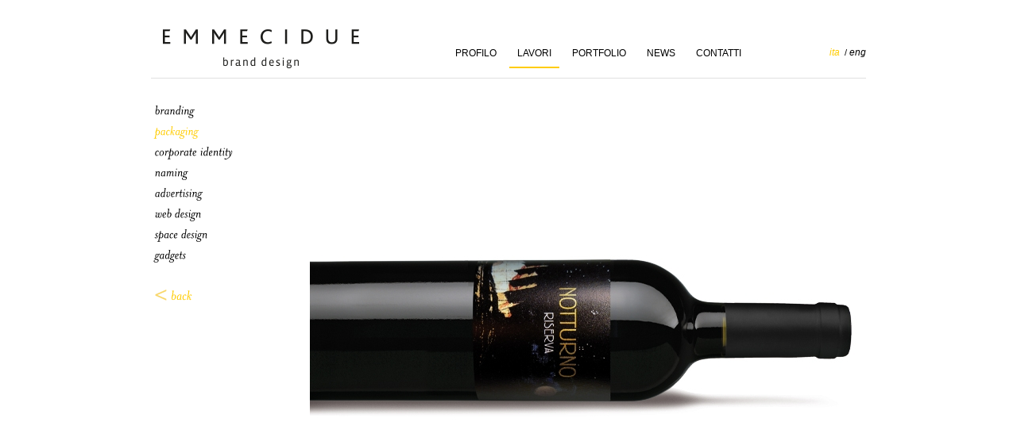

--- FILE ---
content_type: text/html; charset=UTF-8
request_url: http://emmecidue.com/dettaglio.php?id=164
body_size: 5875
content:
  


<!DOCTYPE html PUBLIC "-//W3C//DTD XHTML 1.0 Transitional//EN" "http://www.w3.org/TR/xhtml1/DTD/xhtml1-transitional.dtd">
<html xmlns="http://www.w3.org/1999/xhtml">
<head>
<meta http-equiv="Content-Type" content="text/html; charset=utf-8" />
<META NAME="KEYWORDS" CONTENT="emmecidue, bari,agenzia di comunicazione, design, agenzia di pubblicità, advertising,
brand identity, packaging, corporate identity, etichette, label, siti web, direct marketing, vino, 
wine, olio extravergine, space design, stand, foto, video, spot, food, beverage, spirit, fiere,
grafica, illustrazioni, flyer, realizzazione brochure, editing, cataloghi" >
<META NAME="DESCRIPTION" CONTENT="Emmecidue agenzia specializzata nella comunicazione e nel marketing di food&beverage. Progetti grafici di etichette e packaging,
creazione di nome di marca e di prodotto, immagine coordinata, advertising, web design.">


<title>Emmecidue Agenzia di comunicazione - lavori</title>


<!--NIVO SLIDER -->
<link rel="stylesheet" href="css/nivo-slider.css" type="text/css" media="screen" />
<link rel="stylesheet" href="themes/default/default.css" type="text/css" media="screen" />
<!--END NIVO SLIDER -->

<link href="css/style.css" rel="stylesheet" type="text/css" />
<link href="font/stylesheet.css" rel="stylesheet" type="text/css" />
<script src="js/jquery-1.6.1.min.js" type="text/javascript"></script>
<script src="js/jquery.nivo.slider.pack.js" type="text/javascript"></script>
<script type="text/javascript" src="js/jquery.accordion.js"></script>
<!--<script type="text/javascript" src="js/jquery-ui-1.8.16.custom.min.js"></script>-->

<!--cufon-->
<script src="js/cufon-yui.js" type="text/javascript"></script>
<script type="text/javascript" src="js/MrsEaves_500-MrsEaves_700-MrsEaves_italic_500.font.js"></script>


<script src="js/custom.js" type="text/javascript"></script>
</head>

<body>
<div id="wrapper1">
<div id="wrapper">
	<div id="logo"><a href="index.php"></a></div>
    <ul id="menu_top">
    	<li><a href="profilo.php" >PROFILO</a></li>
        <li><a href="lavori.php?p=Packaging"  class="active">LAVORI</a></li>
        <li><a href="portfolio.php" >PORTFOLIO</a></li>
        <li><a href="news.php" >NEWS</a></li>
        <li id="contatti_button"><a href="#contatti" >CONTATTI</a></li>
    </ul>
    <ul id="lingue">
    	<li><a href="?lg=ita" class="active">ita &nbsp;</a></li>
        <li><span> / </span></li>
        <li><a href="?lg=eng" class="">&nbsp;eng</a></li>
      </ul>
    <div class="clear"></div>
    
    <div class="separator"></div>    <div class="margin30"></div>
            
  
<div id="menu_lavori">
     <ul>
     <li ><a  href="lavori.php?p=Brand Design">branding</a></li><li class="active" >packaging</li><li ><a  href="lavori.php?p=Corporate Identity">corporate identity</a></li><li ><a  href="lavori.php?p=Naming">naming</a></li><li ><a  href="lavori.php?p=Advertising">advertising</a></li><li ><a  href="lavori.php?p=Web Design">web design</a></li><li ><a  href="lavori.php?p=Space Design">space design</a></li><li ><a  href="lavori.php?p=Gadget">gadgets</a></li><li></li><li ><a style="color:#ffcc00; font-size:19px; "   href="lavori.php?p=Packaging"><img style="margin-right:5px;" src="images/freccia_back2.gif"/>back</a></li>          
		  
		  
		 
      
     </ul >
     
   </div>  
  
   
   <div id="contenuto_small">
             
         <!-- SLIDER -->
       
       <div class="slider-wrapper theme-default">
            
            <div id="slider" class="nivoSlider">
                     		<img src="images/lavori/banner/4cAUCJm6.jpg" alt="" width="700" height="549" />	
         	
                    
             		<img src="images/lavori/banner/wSWxo4lq.jpg" alt="" width="700" height="549" />	
         	
                    
                  

            </div>           
        </div>
       
        <!-- END SLIDER -->
        
                <div class="titolo"><span class="bold">Progetto: </span>Notturno Riserva</div>
             <div class="titolo" style="position:relative;"><span class="bold">Cliente: </span>Study project<!--<div id="freccia"><a  href="lavori.php?p="></a></div>--></div>
    
   </div>
   <div class="clear"></div>
     <div class="separator"></div>
      <div class="margin30"></div>
      
		<!--<h2>ALTRI PROGETTI DI </h2>-->
        <h2>PROGETTI CORRELATI</h2>
       <div class="margin30"></div> 
    <div class="clear"></div>
  <div class="margin30"></div> 
	

</div>
<div id="footer">
  <div id="infooter">
  
    <div class="box2" style="width:200px;">
     <div class="box2" style="margin-left:-5px;"><img src="images/logo2.gif"  class="left"/></div>
	<br><br>
  t. 080 9189352<br>


      <a href="mailto:staff@emmecidue.com">staff@emmecidue.com</a> <br />
      <br />
      P.I. 05369030720

        <br />
      
   
       <a href="https://twitter.com/Emmecidue_BC"><img src="images/twi.png" class="left" /></a><a href="http://www.pinterest.com/emmecidue/"><img src="images/pin.png" class="left" /></a><a href="https://instagram.com/emmecidue_bc/"><img src="images/instagram.png" class="left" /></a>
      
       

        <br />
        <br />
      <br /><br />
   
	
           
    </div>
    <div class="box2">
    
    
      <div class="clear"></div> <br />
      <a href="http://www.emmecidue.com/cookie_policy_EMMECIDUE.pdf">Cookie Policy</a>
      
      </div>
  </div>
</div>
</div>

<script>
  (function(i,s,o,g,r,a,m){i['GoogleAnalyticsObject']=r;i[r]=i[r]||function(){
  (i[r].q=i[r].q||[]).push(arguments)},i[r].l=1*new Date();a=s.createElement(o),
  m=s.getElementsByTagName(o)[0];a.async=1;a.src=g;m.parentNode.insertBefore(a,m)
  })(window,document,'script','//www.google-analytics.com/analytics.js','ga');

  ga('create', 'UA-47049463-1', 'auto');
 	ga('send', 'pageview', {
  'anonymizeIp': true
	});

</script>

</body>
</html>


--- FILE ---
content_type: text/css
request_url: http://emmecidue.com/css/style.css
body_size: 7218
content:
/* CSS Document */



*{
	margin:0;
	padding:0;
}

p{
	
	margin-top:10px;
}

h1{
	font-weight:bold;
	font-size:16px;	
}

h2{
	font-weight:bold;
	font-size:16px;	
}

body{
	font-family:Arial, Helvetica, sans-serif;
	background:#ababab;	
}

a img{
	border:none;	
	
}

a:link,a:visited{
	text-decoration:none;
	color:#333;
}

/**********************************************/

.last {
    margin-right: 0 !important;
}
.clear {
    clear: both;
}
.notopmargin {
    margin-top: 0 !important;
}
.nobottommargin {
    margin-bottom: 0 !important;
}
.margin30 {
    margin-top: 30px !important;
}

.margin22 {
    margin-top: 22px !important;
}

.margin15 {
    margin-top: 15px !important;
}
.margin10 {
    margin-top: 10px !important;
}

.left{
	float:left;
}

.right{
	float:right;
}


/***************************************************/



.separator{
	width:100%;
	height:1px;
	background-color:#e0e0e0;
	margin:10px 0 10px 0;	
}

.separatorsotto{
	width:100%;
	height:1px;
	background-color:#e0e0e0;
	margin:-38px 0 10px 0;	
}

#wrapper1{	
	width:100%;
	overflow:hidden;
	position:relative;
	background:#fff;
	
}



#wrapper{	
	width:900px;
	overflow:hidden;
	position:relative;
	margin:auto;
	margin-top:30px;	
}

#contenuto_small{	
	width:700px;
	overflow:hidden;
	float:left;	
}

#logo a{
	width:280px;
	height:58px;
	background:url(../images/logo.gif);
	float:left;	
	display:block;
}


#menu_top{
	width:400px;
	height:20px;
	list-style:none;	
	float:left;
	font-size:12px;
	margin-top:30px;
	margin-left:90px;
	}
	
	#lingue{
		float:right;
		list-style:none;
		margin-top:26px;
		position:relative;
	}
	
	#lingue li{
		float:left;
	position:relative;
		
			
		
	}
	
	#lingue li a{
		
		font-style:italic;
		font-family:Arial, Helvetica, sans-serif;
		font-size:12px;
		color:#000;	
		
	}
	
	#lingue li a.active, #lingue li a:hover{		
		
		color:#ffcc00;	
		
	}
	#lingue li span{
		font-size:11px;
		
	}


#menu_top li{
		
	float:left;	
	height:20px;
	margin:0 3px 0 3px;
}

#menu_top li a,#menu_top li a:visited{
		padding:30px 10px 10px 10px;
	color:#000;
	text-decoration:none;
	
}

#menu_top li a:hover{
		padding:30px 10px 10px 10px;
	border-bottom:solid 2px #ffcc00;
	background-color:#fff;
	
}

#menu_top li .active{
		padding:30px 10px 10px 10px;
	border-bottom:solid 2px #ffcc00;
	background-color:#fff;
	
}


#footer{
	width:100%;
	height:341px;
	background:#ababab url(../images/footer.gif) no-repeat center;
	color:#fff;
	font-size:13px;
}

#footer a, #footer a:visited{
	
color:#fff;
text-decoration:none;	
}

#infooter{
	width:900px;
	margin:auto;
	padding-top:30px;
}

#infooter img{
	margin:5px;
}

.s{
	display:block;
	float:left;
	width:30px;
	height:10px;
}

.grigio{
	color:#575757	
}

.box1{
	width:280px;
	margin-right:30px;	
	margin-top:25px;
	float:left;
	overflow:hidden;
	margin-bottom:18px;
}

.box1 p{
	font-size:12px;
}


.box2{
	width:350px;
	margin-right:0px;
	margin-left:30px;	
	margin-top:0;
	float:left;
}

.box2 p{
	font-size:13px;
}




.read-all a,.read-all a:visited{
	color:#000;
	float:right;
	text-decoration:none;
}
		
.margintop54{
	margin-top:26px;
}

.news{
	width:860px;
	/*height:227px;*/
	margin:15px 0 15px 0;
	border-bottom:#e0e0e0 solid thin;
	position:relative;
	padding:20px;	
	overflow:hidden;
	font-size:12px;
	line-height:20px;
	text-align:justify;
}

.news.selected{
width:860px;
	/*height:227px;*/
	margin:15px 0 15px 0;
	border-bottom:#e0e0e0 solid thin;
	position:relative;
	padding:20px;	
	overflow:hidden;
	font-size:12px;
	line-height:20px;
	text-align:justify;
	background-color:#e0e0e0;
	
}

.news h3 {
	font-size:16px;	
	color:#000;
	text-decoration:none;
	margin-bottom:20px;
}

.news img{
	
	margin:0px 15px 0px 0;
}

.news .altro{
	margin-bottom:10px;	
	
}

.news .freccia{
	width:24px;
	height:23px;
	background-image:url(../images/freccia_news.gif);
	position:absolute;
	bottom:20px;
	right:25px;		
}

.freccia.selected{
	width:23px;
	height:24px;
	background-image:url(../images/freccia_news2.gif);
	position:absolute;
	bottom:0px;
	right:25px;		
}


#menu_lavori{
	
	float:left;
	width:155px;
	margin-right:40px;
	font-size:18px;
	padding-left:5px;
	font-style:italic;
	
}

#menu_lavori ul li{
	margin-bottom:5px;		
	
}

#menu_lavori a,#menu_lavori a:visited{
	color:#000;
	text-decoration:none;
}

#menu_lavori a:hover{
	color:#ffcc00;
	text-decoration:none;
}

#menu_lavori .active {
		color:#ffcc00;
}

.work{
	width:230px;
	height:330px;
	margin-right:5px;
	float:left;
	margin-bottom:15px;
	position:relative;
	overflow:hidden;
}

.caption{
	width:100%;
	height:10px;
	position:absolute;
	background-color:#ffcc00;
	display:none;
	top:0;
	left:0;
	color:#fff;
	padding-top:100px;
	text-align:center;
}

.work2{
	width:216px;
	height:330px;
	margin-right:10px;
	float:left;
	margin-bottom:15px;	
	position:relative;
	overflow:hidden;
}

.work a img,.work2 a img{
	
	margin-bottom:15px;
	/*opacity:0.6;
	filter:alpha(opacity=60);*/ 
}

.work a:hover img,.work2 a:hover img{
	
	margin-bottom:15px;
	/*opacity:0;
	filter:alpha(opacity=0); */
	
}

.work h2,.work2 h2{
	
	font-size:16px;
	color:#616161;
	font-weight:normal;
}

.work h3,.work2 h3{
	
	font-size:16px;
	color:#000;
	font-weight:bold;
}

.work h4,.work2 h4{
	
	font-size:11px;
	color:#000;
	font-style:italic;
	font-weight:normal;
}

#colonna_profilo{
	
	font-family: 'MrsEavesRegular';
	width:467px;
	float:left;
	margin-right:30px;
	height:638px;	
}

#colonna_profilo2{
	font-family: 'MrsEavesRegular';
	width:369px;
	float:right;
	background-color:#ffcc00;
	/*padding:15px;*/
	height:638px;
}

#colonna_profilo2 h1{
	font-family: 'MrsEavesRegular';
	color:#fff;
	font-size:40px;
	margin-bottom:10px;
	
}


#colonna_profilo2 ul{
	
	color:#000;
	
	padding-left:20px;
}

#colonna_profilo2 ul li{
	list-style-position:outside;
	padding-left:20px;
	margin-bottom:10px;
font-weight:bold;
font-size:16px;
}

.yellow_but a{
	width:227px;
	height:23px;
	color:#fff;
	font-family:Arial, Helvetica, sans-serif;
	font-size:12px;
	font-weight:bold;
	margin-right:6px;
	background-color:#ffcc00;
	text-align:center;
	padding-top:10px;
	float:left;
	display:block;
	text-decoration:none;
	margin-top:27px;
}

.yellow_but a:hover{
	
	background-color:#000;
	
}




/*****************************************************/

#portfolio{
	width:860px;
	padding:20px;
	/*background-color:#fff5cc;*/
	overflow:hidden;
	font-size:14px;
	color:#000;
	line-height:20px;
	font-family:Georgia, "Times New Roman", Times, serif;
	font-style:italic;
	
}

.colonna_portfolio{
	
	width:260px;
	margin-right:40px;	
	float:left;
}

.colonna_portfolio p{
	
	border-left:solid medium #ffd52f;
	text-indent:6px
	
}


.vinto a{ 
	width:280px;
	height:180px;
	background:url(../images/logo_dimmi.gif) center no-repeat;
	float:left;
	margin-right:15px;
	display:block;
}

.vinto2{
	width:600px;
	height:180px;
	float:left;
}

.titolo{
	
	font-size:15px;	
	
}


.bold{
	
	font-weight:bold;	
	
}


.bold2{
	
	font-weight:800;	
	
}

.font2{
	font-family: 'MrsEavesRegular';
	text-align:justify;
	font-size:18px;
	margin-bottom:5px;
	line-height: 34px;	
	
}

#freccia a{
	width:24px;
	height:23px;
	background-image:url(../images/freccia_back.gif);
	position:absolute;
	bottom:0px;
	right:0px;	
	display:block;	
}



--- FILE ---
content_type: text/css
request_url: http://emmecidue.com/font/stylesheet.css
body_size: 1275
content:
/* Generated by Font Squirrel (http://www.fontsquirrel.com) on March 22, 2012 */



@font-face {
    font-family: 'MrsEavesRegular';
    src: url('mrseavbol-webfont.eot');
    src: url('mrseavbol-webfont.eot?#iefix') format('embedded-opentype'),
         url('mrseavbol-webfont.woff') format('woff'),
         url('mrseavbol-webfont.ttf') format('truetype'),
         url('mrseavbol-webfont.svg#MrsEavesRegular') format('svg');
    font-weight: normal;
    font-style: normal;

}

@font-face {
    font-family: 'MrsEavesRegular';
    src: url('mrseavita-webfont.eot');
    src: url('mrseavita-webfont.eot?#iefix') format('embedded-opentype'),
         url('mrseavita-webfont.woff') format('woff'),
         url('mrseavita-webfont.ttf') format('truetype'),
         url('mrseavita-webfont.svg#MrsEavesRegular') format('svg');
    font-weight: normal;
    font-style: normal;

}

@font-face {
    font-family: 'MrsEavesRegular';
    src: url('mrseavrom-webfont.eot');
    src: url('mrseavrom-webfont.eot?#iefix') format('embedded-opentype'),
         url('mrseavrom-webfont.woff') format('woff'),
         url('mrseavrom-webfont.ttf') format('truetype'),
         url('mrseavrom-webfont.svg#MrsEavesRegular') format('svg');
    font-weight: normal;
    font-style: normal;

}



--- FILE ---
content_type: application/javascript
request_url: http://emmecidue.com/js/MrsEaves_500-MrsEaves_700-MrsEaves_italic_500.font.js
body_size: 163047
content:
/*!
 * The following copyright notice may not be removed under any circumstances.
 * 
 * Copyright:
 * Copyright (C) 1996 Emigre Graphics, Designed by Zuzana Licko
 * 
 * Manufacturer:
 * C) Emigre Graphics, Designed by Zuzana Licko
 */
Cufon.registerFont({"w":164,"face":{"font-family":"MrsEaves","font-weight":500,"font-stretch":"normal","units-per-em":"360","panose-1":"2 0 6 4 6 0 0 2 0 3","ascent":"288","descent":"-72","x-height":"6","bbox":"-39 -303 387 97.3712","underline-thickness":"9","underline-position":"-22.32","unicode-range":"U+0020-U+FB02"},"glyphs":{" ":{"w":83},"\u0141":{"d":"14,-8v48,7,31,-47,34,-88r-25,19r-9,-10r34,-26v-4,-42,16,-103,-34,-95r0,-8r97,0r0,8v-43,-7,-33,36,-34,74r26,-20r10,10r-36,27v4,44,-18,108,34,104v39,-3,85,9,86,-35r8,0r-3,48r-188,0r0,-8","w":207},"\u0142":{"d":"59,-139r27,-20r9,10r-36,27v6,42,-20,117,28,114r0,8r-79,0r0,-8v45,4,23,-59,28,-97r-31,23r-9,-11r40,-29v-3,-36,12,-88,-28,-84r0,-7r51,-9r0,83","w":94},"\u0160":{"d":"163,-59v3,66,-82,78,-124,48v-8,2,-6,18,-18,17r0,-79r7,0v4,38,24,64,67,65v35,1,60,-38,33,-63v-34,-31,-101,-34,-104,-97v-3,-52,72,-69,103,-39v8,-2,6,-18,18,-17r0,79r-7,0v-4,-35,-18,-61,-56,-63v-39,-2,-45,54,-11,66v34,22,90,31,92,83xm87,-243r-43,-46r4,-5r39,28r38,-28r5,5","w":179},"\u0161":{"d":"24,-75v-23,-39,32,-64,62,-43v1,0,1,-3,1,-8r8,0r0,42r-8,0v0,-19,-10,-32,-29,-30v-29,3,-17,28,4,37v19,8,41,19,42,44v2,37,-45,48,-71,30v-7,-5,-11,-3,-10,9r-8,0r0,-52r8,0v1,23,16,39,39,40v15,1,27,-19,15,-30v-15,-13,-42,-21,-53,-39xm59,-147r-43,-46r4,-5r39,28r38,-28r5,5","w":116},"\u00dd":{"d":"64,-8v44,7,32,-38,34,-77r-59,-92v-13,-17,-23,-33,-53,-31r0,-8r103,0r0,8v-23,-3,-31,10,-20,27r52,79r53,-79v12,-22,9,-27,-20,-27r0,-8r85,0r0,8v-30,-1,-41,13,-53,31r-59,90v2,39,-11,86,34,79r0,8r-97,0r0,-8xm140,-277v8,-16,35,-6,23,8v-16,11,-36,17,-54,26r-2,-3","w":225},"\u00fd":{"d":"33,93v-6,9,-21,3,-19,-8v3,-20,19,-23,27,-42r18,-45r-52,-106v-3,-3,-8,-5,-14,-5r0,-7r64,0r0,7v-18,0,-19,5,-12,22r27,57v8,-24,24,-48,26,-74v-1,-3,-7,-5,-14,-5r0,-7r51,0r0,7v-15,1,-20,8,-26,22r-70,175v-1,4,-4,6,-6,9xm92,-181v8,-16,35,-6,23,8v-16,11,-36,17,-54,26r-2,-3","w":134},"\u00de":{"d":"61,-37v17,50,83,29,77,-23v9,-54,-64,-69,-77,-24r0,47xm7,82v27,2,28,-15,28,-41r0,-204v1,-27,-2,-44,-28,-43r0,-7r54,-9r0,118v30,-42,113,-17,106,44v6,60,-74,86,-106,45v5,38,-17,101,28,97r0,8r-82,0r0,-8","w":184},"\u00fe":{"d":"154,-110v0,-42,-32,-52,-77,-48r0,95v45,4,77,-6,77,-47xm14,-8v30,3,34,-13,34,-42r0,-121v2,-27,-6,-39,-34,-37r0,-8r97,0r0,8v-28,-3,-36,9,-34,37v59,-3,109,8,109,61v0,52,-50,64,-109,60v-2,30,4,45,34,42r0,8r-97,0r0,-8","w":194},"\u00d0":{"d":"198,-108v1,-73,-43,-103,-123,-95r0,86r36,0r0,17r-36,0v2,41,-13,90,36,87v60,-4,86,-36,87,-95xm14,-8v49,8,31,-51,34,-92r-42,0r0,-17r42,0v-3,-41,14,-99,-34,-91r0,-8r97,0v75,0,120,36,120,108v0,72,-45,108,-120,108r-97,0r0,-8","w":256},"\u017d":{"d":"137,-203v-44,4,-107,-16,-110,35r-8,0r4,-48r153,0r0,4r-124,199v37,-3,84,4,113,-7v8,-6,9,-16,11,-28r8,0r-3,48r-166,0r0,-8xm98,-243r-43,-46r4,-5r39,28r38,-28r5,5","w":207},"\u017e":{"d":"115,-114r-69,102v30,-1,64,5,66,-28r7,0r-3,40r-104,0r0,-6r69,-103v-30,0,-60,-2,-60,29r-8,0r2,-40r100,0r0,6xm66,-147r-43,-46r4,-5r39,28r38,-28r5,5","w":130},"\u00bd":{"d":"91,6r-13,-6r138,-222r13,6xm194,-96v14,-39,99,-24,82,25v-14,22,-34,37,-52,54r57,0r-3,17r-84,0r0,-8v21,-24,57,-35,63,-72v3,-17,-9,-25,-26,-25v-20,0,-27,23,-15,37r-10,9v-11,-7,-18,-21,-12,-37xm77,-140v-2,18,1,31,20,29r0,8r-62,0r0,-8v33,4,18,-41,21,-69v2,-20,-5,-28,-25,-27r0,-7r46,-10r0,84","w":307},"\u00bc":{"d":"91,6r-13,-6r138,-222r13,6xm211,-8v17,1,22,-7,21,-25r-50,0r0,-7r62,-82r9,0r0,77v15,0,16,-12,20,-25r7,0r-2,37r-25,0v-2,17,3,27,20,25r0,8r-62,0r0,-8xm232,-88r-32,43r32,0r0,-43xm77,-140v-2,18,1,31,20,29r0,8r-62,0r0,-8v33,4,18,-41,21,-69v2,-20,-5,-28,-25,-27r0,-7r46,-10r0,84","w":307},"\u00b9":{"d":"71,-140v0,18,1,31,20,29r0,8r-61,0r0,-8v31,3,17,-42,20,-69v2,-20,-5,-28,-25,-27r0,-7r46,-10r0,84","w":120},"\u00be":{"d":"91,6r-13,-6r138,-222r13,6xm208,-8v17,1,22,-7,21,-25r-50,0r0,-7r62,-82r8,0r0,77v15,-1,18,-10,21,-25r8,0r-3,37r-26,0v-1,18,4,26,21,25r0,8r-62,0r0,-8xm229,-88r-32,43r32,0r0,-43xm79,-174v15,5,30,20,31,38v3,44,-76,53,-85,14v0,-5,2,-7,7,-7v11,6,12,21,32,21v31,0,33,-51,5,-54v-2,4,-15,22,-21,10v5,-20,28,-31,39,-47v-24,1,-54,-6,-56,20r-8,0r7,-37r77,0v-2,21,-20,27,-28,42","w":307},"\u00b3":{"d":"73,-174v15,5,31,20,31,38v3,44,-76,53,-85,14v0,-5,2,-7,7,-7v12,5,12,21,32,21v31,0,34,-50,5,-54v-2,4,-15,22,-21,10v5,-20,28,-31,39,-47v-24,1,-54,-6,-56,20r-8,0r7,-37r78,0v-2,22,-20,27,-29,42","w":120},"\u00b2":{"d":"17,-199v12,-33,87,-31,83,13v-3,34,-34,45,-53,65r57,0r-3,18r-84,0r0,-8v20,-25,59,-35,63,-74v2,-15,-9,-23,-25,-23v-20,0,-29,23,-16,37r-9,9v-12,-7,-19,-21,-13,-37","w":120},"\u00a6":{"d":"46,-147r-16,0r0,-108r16,0r0,108xm46,0r-16,0r0,-108r16,0r0,108","w":75},"\u2212":{"d":"30,-75r0,-16r105,0r0,16r-105,0"},"\u00d7":{"w":0},"\u00f0":{"d":"47,-62v-3,43,46,72,74,40v13,-15,20,-35,19,-66v-6,-17,-24,-25,-46,-26v-32,0,-45,22,-47,52xm21,-62v-3,-60,84,-88,119,-46v-1,-32,-10,-65,-24,-84r-49,36r-10,-10r48,-36v-21,-20,-58,-3,-74,8v-5,3,-13,-7,-8,-13v17,-19,70,-23,94,-4r30,-22r10,11r-28,20v50,46,60,208,-35,208v-43,0,-70,-27,-73,-68","w":189},"!":{"d":"53,-32v10,0,17,8,17,18v0,10,-7,17,-17,17v-10,0,-17,-6,-17,-17v0,-11,7,-18,17,-18xm46,-58v0,-59,-6,-97,-10,-146v-1,-11,7,-18,17,-18v10,0,17,8,17,18r-11,146r-13,0","w":112},"\"":{"d":"41,-141v-2,-25,-9,-43,-14,-63v0,-10,7,-18,17,-18v36,11,-1,48,3,81r-6,0xm101,-141v-2,-25,-9,-43,-14,-63v0,-10,7,-18,17,-18v36,11,-1,49,3,81r-6,0","w":148},"#":{"d":"136,-113r-3,19r-28,0r-7,44r-14,0r7,-44r-38,0r-8,44r-14,0r8,-44r-29,0r4,-19r27,0r7,-40r-27,0r3,-19r27,0r8,-44r14,0r-7,44r38,0r8,-44r14,0r-8,44r29,0r-4,19r-28,0r-7,40r28,0xm94,-113r7,-40r-38,0r-7,40r38,0","w":156},"$":{"d":"35,-131v-26,-32,1,-81,43,-79r0,-36r13,0r0,36v21,4,43,11,47,31v-15,21,-27,-17,-47,-16r0,71v25,13,59,25,59,60v0,36,-25,54,-59,58r0,36r-13,0r0,-36v-27,-3,-64,-17,-54,-43v22,-3,25,30,54,29r0,-82v-16,-8,-32,-16,-43,-29xm91,-19v29,2,49,-39,26,-59v-7,-6,-15,-12,-26,-17r0,76xm78,-195v-24,-1,-41,28,-24,47v5,5,13,11,24,17r0,-64","w":179},"%":{"d":"200,-98v30,0,53,20,53,52v0,31,-22,52,-53,52v-31,0,-54,-21,-54,-52v0,-32,24,-52,54,-52xm75,6r-13,-6r138,-222r13,6xm75,-222v32,0,54,22,54,52v0,30,-22,51,-54,51v-31,0,-54,-20,-54,-51v0,-32,22,-52,54,-52xm200,-6v20,0,30,-20,30,-40v0,-20,-10,-40,-30,-40v-20,-1,-30,19,-30,40v0,21,9,41,30,40xm75,-131v21,0,29,-19,29,-39v0,-20,-9,-40,-29,-40v-20,-1,-30,19,-30,40v0,21,9,39,30,39","w":274},"&":{"d":"104,-208v-42,-2,-40,55,-20,79v21,-12,48,-21,48,-52v0,-16,-12,-27,-28,-27xm73,-103v-35,20,-31,98,23,95v20,0,34,-7,43,-19r-37,-40v-11,-13,-21,-24,-29,-36xm231,-15v-16,32,-67,21,-84,-3v-30,43,-128,26,-124,-39v2,-32,21,-46,41,-59v-10,-16,-19,-32,-20,-54v-3,-60,112,-72,112,-11v0,39,-42,44,-65,64v15,24,39,48,58,70v10,-24,11,-60,-26,-54r0,-7r81,0r0,7v-44,-6,-32,38,-46,64v15,18,47,43,67,16","w":236},"'":{"d":"41,-141v-2,-25,-9,-43,-14,-63v0,-10,7,-18,17,-18v36,11,-1,48,3,81r-6,0","w":88},"(":{"d":"55,-106v1,63,33,106,64,138r-8,8v-61,-38,-111,-145,-58,-228v14,-24,37,-46,58,-64r8,7v-30,33,-64,75,-64,139","w":128},")":{"d":"19,-252v59,39,110,145,57,228v-15,24,-36,46,-58,64r-8,-8v31,-32,63,-75,64,-138v0,-64,-34,-106,-64,-139","w":128},"*":{"d":"73,-87v-32,-7,-3,-47,-3,-62v-20,8,-30,53,-55,28v-14,-31,33,-21,52,-34v-17,-13,-64,1,-52,-33v5,-16,32,-9,33,6v6,8,12,15,22,21v0,-19,-11,-29,-13,-43v-2,-10,6,-18,16,-18v35,0,3,38,4,62v19,-9,30,-53,54,-28v14,31,-31,22,-51,33v16,13,63,-2,51,34v-24,25,-34,-19,-55,-28v0,0,32,53,-3,62","w":146},"+":{"d":"147,-87r0,15r-57,0r0,57r-15,0r0,-57r-57,0r0,-15r57,0r0,-57r15,0r0,57r57,0"},",":{"d":"53,-34v39,10,7,71,-14,77v-7,-12,18,-23,16,-42v-12,1,-19,-6,-19,-18v0,-11,7,-17,17,-17","w":112},"-":{"d":"30,-66r0,-16r105,0r0,16r-105,0"},".":{"d":"55,-35v11,0,21,9,21,19v0,10,-10,19,-21,19v-10,0,-19,-9,-19,-19v0,-10,9,-19,19,-19","w":112},"\/":{"d":"18,6r-14,-5r103,-223r15,5","w":125},"0":{"d":"23,-78v0,-52,34,-84,84,-84v49,0,83,33,83,84v0,52,-34,84,-83,84v-50,0,-84,-32,-84,-84xm167,-78v0,-38,-24,-63,-60,-63v-37,0,-61,26,-61,63v0,37,24,63,61,63v36,0,60,-25,60,-63","w":213},"1":{"d":"78,-107v3,43,-17,107,35,99r0,8r-95,0r0,-8v51,7,32,-56,35,-99v2,-28,-6,-44,-35,-42r0,-7r95,0r0,7v-30,-2,-37,12,-35,42","w":130},"2":{"d":"25,-132v22,-53,161,-30,125,38v-18,34,-55,49,-84,73r93,0r-9,49r-7,0v1,-48,-74,-21,-116,-28r0,-9v32,-35,86,-49,98,-104v0,-22,-16,-34,-39,-34v-28,0,-47,29,-31,54r-11,11v-17,-10,-28,-27,-19,-50","w":187},"3":{"d":"42,26v14,42,93,35,87,-19v-3,-26,-13,-43,-36,-48v-7,4,-11,16,-20,16v-12,-2,-6,-18,2,-21v20,-18,49,-31,50,-68v0,-21,-17,-33,-39,-33v-27,1,-48,29,-31,54r-11,11v-30,-12,-26,-57,3,-71v45,-21,131,3,103,59v-9,19,-27,31,-45,43v31,5,55,26,56,58v4,71,-124,80,-138,20v0,-13,17,-10,19,-1","w":182},"4":{"d":"60,54v40,5,35,-32,35,-69r-82,0r0,-7r100,-155r7,0r0,149v28,0,48,-7,47,-35r8,0r-3,48r-52,0v0,37,-6,74,34,69r0,7r-94,0r0,-7xm95,-124r-63,96r63,0r0,-96","w":194},"5":{"d":"45,-67v41,-37,115,-2,110,59v-4,44,-29,75,-73,75v-30,0,-54,-14,-59,-39v0,-5,4,-10,10,-10v19,9,17,38,49,36v33,-2,43,-29,43,-62v0,-33,-11,-60,-43,-60v-23,0,-38,11,-40,36r-14,0r12,-124v40,-3,99,13,102,-27r8,0r-9,52r-91,0","w":177},"6":{"d":"138,-62v7,-56,-72,-69,-86,-26v2,42,9,73,43,80v31,-1,39,-23,43,-54xm149,-186v-17,-5,-20,-29,-44,-26v-44,5,-50,56,-52,104v31,-44,120,-12,115,46v-3,41,-30,68,-73,68v-52,0,-74,-42,-72,-102v2,-63,20,-124,82,-127v25,-1,47,8,53,27v0,5,-5,10,-9,10","w":189},"7":{"d":"44,-188v-3,47,65,23,106,29r0,10r-86,213v-8,7,-22,2,-21,-10v27,-65,60,-125,89,-188v-42,4,-101,-15,-102,35r-8,0r15,-89r7,0","w":169},"8":{"d":"95,-208v-33,-1,-38,42,-21,60v6,7,14,13,24,19v31,-9,43,-77,-3,-79xm95,-8v43,1,56,-54,28,-79v-11,-10,-23,-17,-36,-25v-42,14,-53,103,8,104xm35,-170v-1,-67,121,-68,121,-3v0,29,-26,39,-47,50v27,14,59,26,59,66v0,40,-32,63,-73,63v-40,0,-71,-20,-72,-60v-1,-38,25,-53,52,-64v-18,-13,-39,-23,-40,-52","w":190},"9":{"d":"94,-162v52,0,73,43,73,102v0,62,-21,124,-83,127v-25,1,-47,-8,-53,-27v14,-28,27,19,53,15v45,-7,49,-56,52,-103v-32,44,-120,12,-115,-47v3,-41,30,-67,73,-67xm51,-94v-6,57,71,69,86,26v-2,-42,-10,-73,-43,-80v-31,1,-40,23,-43,54","w":189},":":{"d":"60,-32v10,0,17,8,17,18v0,10,-7,17,-17,17v-10,0,-17,-7,-17,-17v0,-10,7,-18,17,-18xm60,-100v10,0,17,7,17,17v0,10,-7,17,-17,17v-10,0,-17,-7,-17,-17v0,-10,7,-17,17,-17","w":120},";":{"d":"60,-100v10,0,17,7,17,17v0,10,-7,17,-17,17v-10,0,-17,-7,-17,-17v0,-10,7,-17,17,-17xm60,-32v40,10,8,71,-14,77v-7,-12,19,-22,17,-42v-12,1,-19,-6,-20,-17v0,-10,7,-18,17,-18","w":120},"<":{"d":"149,-18r-119,-78r119,-79r5,7r-84,72r84,72","w":180},"=":{"d":"30,-93r0,-16r105,0r0,16r-105,0xm30,-48r0,-16r105,0r0,16r-105,0"},">":{"d":"32,-18r-6,-6r84,-72r-84,-72r6,-7r118,79","w":180},"?":{"d":"81,-32v10,0,17,8,17,18v0,10,-7,17,-17,17v-10,0,-17,-7,-17,-17v0,-10,7,-18,17,-18xm73,-117v37,0,67,-12,67,-48v0,-30,-24,-46,-56,-46v-20,0,-42,5,-42,25v0,15,30,4,30,23v0,11,-9,16,-19,16v-17,-1,-26,-15,-27,-33v4,-29,28,-42,61,-42v42,0,76,19,76,61v0,47,-35,62,-74,70r0,33r-16,0r0,-59","w":181},"@":{"d":"99,-87v-4,28,24,42,42,23v17,-20,16,-59,24,-88v-36,-28,-71,20,-66,65xm82,-60v-23,-62,25,-132,85,-107r20,0v-4,35,-18,71,-15,107v2,3,6,5,11,5v30,-7,47,-39,47,-75v0,-51,-33,-81,-84,-81v-65,0,-103,45,-108,111v-7,95,108,122,172,76r3,6v-69,58,-204,22,-199,-81v4,-75,52,-126,127,-126v61,0,100,35,100,94v0,46,-26,84,-67,89v-13,2,-21,-9,-24,-18v-12,21,-57,27,-68,0","w":254},"A":{"d":"60,-75v-5,18,-26,40,-18,61v4,4,14,6,29,6r0,8r-85,0r0,-8v29,2,35,-11,44,-31r79,-183r4,0r87,199v6,12,17,16,36,15r0,8r-100,0r0,-8v55,6,19,-43,11,-67r-87,0xm103,-175r-37,87r75,0","w":222},"B":{"d":"77,-108v3,46,-17,102,43,95v30,-4,45,-18,46,-47v2,-47,-39,-52,-89,-48xm148,-162v0,-39,-31,-43,-71,-41r0,81v40,3,71,-3,71,-40xm111,-216v66,-9,91,73,41,99v25,7,46,28,46,57v0,77,-106,58,-184,60r0,-8v30,3,34,-13,34,-42r0,-117v1,-29,-4,-44,-34,-41r0,-8r97,0","w":215},"C":{"d":"138,-8v45,0,68,-34,77,-75r7,0r0,79v-13,2,-9,-16,-19,-20v-17,17,-37,30,-67,30v-67,0,-106,-46,-110,-114v-6,-96,116,-149,177,-84v9,-3,6,-21,19,-20r0,79r-7,0v-9,-42,-32,-75,-77,-75v-56,0,-79,45,-79,100v0,55,24,100,79,100","w":249},"D":{"d":"231,-108v0,72,-45,108,-120,108r-97,0r0,-8v30,3,34,-13,34,-42r0,-117v1,-29,-4,-44,-34,-41r0,-8r97,0v75,0,120,36,120,108xm197,-108v1,-72,-41,-103,-120,-95r0,148v-2,30,5,43,35,42v59,-2,84,-37,85,-95","w":256},"E":{"d":"77,-108v3,42,-15,95,34,95v36,0,75,5,74,-35r8,0r-3,48r-176,0r0,-8v30,3,34,-13,34,-42r0,-117v1,-29,-4,-44,-34,-41r0,-8r164,0r3,48v-17,-1,-6,-30,-31,-33v-20,-2,-49,-1,-73,-2r0,82v35,0,65,4,59,-35r8,0r0,83r-8,0v5,-37,-24,-36,-59,-35","w":209},"F":{"d":"48,-167v1,-29,-4,-44,-34,-41r0,-8r170,0r3,48v-19,1,-5,-30,-31,-33v-22,-2,-53,-1,-79,-2r0,82v35,0,65,4,59,-35r8,0r0,83r-8,0v5,-37,-24,-36,-59,-35v4,43,-17,108,34,100r0,8r-97,0r0,-8v30,3,34,-13,34,-42r0,-117","w":192},"G":{"d":"144,-9v33,0,59,-15,59,-50v0,-19,-12,-23,-33,-23r0,-7r94,0r0,7v-41,-7,-34,32,-34,69v-38,0,-56,21,-94,19v-67,-3,-106,-46,-110,-114v-6,-96,116,-149,177,-84v9,-3,6,-21,19,-20r0,79r-7,0v-9,-43,-32,-75,-78,-75v-56,0,-78,45,-78,100v0,58,26,99,85,99","w":261},"H":{"d":"165,-8v51,8,29,-57,34,-100r-122,0v4,43,-17,108,34,100r0,8r-97,0r0,-8v30,3,34,-13,34,-42r0,-117v1,-29,-4,-44,-34,-41r0,-8r97,0r0,8v-48,-8,-31,46,-34,87r122,0v-3,-41,13,-95,-34,-87r0,-8r97,0r0,8v-31,-3,-34,12,-34,41r0,117v-1,30,3,45,34,42r0,8r-97,0r0,-8","w":275},"I":{"d":"77,-50v-2,30,4,45,34,42r0,8r-97,0r0,-8v30,3,34,-13,34,-42r0,-117v1,-29,-4,-44,-34,-41r0,-8r97,0r0,8v-30,-3,-34,12,-34,41r0,117","w":124},"J":{"d":"-14,46v0,13,12,23,28,23v26,-1,34,-20,34,-49r0,-187v1,-29,-4,-44,-34,-41r0,-8r97,0r0,8v-30,-3,-34,12,-34,41r0,183v0,43,-24,64,-63,64v-26,0,-51,-9,-53,-34v0,-7,4,-13,12,-12v7,0,13,5,13,12","w":124},"K":{"d":"111,-208v-49,-8,-30,50,-34,92v27,-27,72,-54,91,-85v0,-5,-4,-7,-16,-7r0,-8r83,0r0,8v-33,-1,-47,13,-65,29r-63,54r111,97v13,9,27,19,47,20r0,8r-102,0r0,-8v24,1,29,-7,14,-20r-91,-79v-16,6,-7,37,-9,57v-2,29,4,45,34,42r0,8r-97,0r0,-8v30,3,34,-13,34,-42r0,-117v1,-29,-4,-44,-34,-41r0,-8r97,0r0,8","w":262},"L":{"d":"77,-55v-11,56,51,44,97,40v17,-1,19,-17,23,-33r8,0r-3,48r-188,0r0,-8v30,3,34,-13,34,-42r0,-117v1,-29,-4,-44,-34,-41r0,-8r97,0r0,8v-30,-3,-34,12,-34,41r0,112","w":207},"M":{"d":"186,-8v30,3,35,-12,35,-42r0,-117r-75,173r-5,0r-80,-184r0,128v-2,30,5,45,35,42r0,8r-82,0r0,-8v30,3,34,-13,34,-42r0,-117v1,-29,-4,-44,-34,-41r0,-8r61,0r76,175r76,-175r57,0r0,8v-31,-3,-35,12,-35,41r0,117v-1,30,4,45,35,42r0,8r-98,0r0,-8","w":297},"N":{"d":"48,-167v1,-29,-4,-44,-34,-41r0,-8r50,0r139,171r0,-122v2,-29,-5,-44,-35,-41r0,-8r83,0r0,8v-30,-3,-35,12,-35,41r0,173r-8,0r-147,-181r0,125v-2,30,5,45,35,42r0,8r-82,0r0,-8v30,3,34,-13,34,-42r0,-117","w":261},"O":{"d":"145,-222v71,0,121,45,121,114v0,70,-50,114,-121,114v-70,0,-119,-44,-119,-114v0,-70,49,-114,119,-114xm231,-108v0,-57,-27,-100,-86,-100v-58,0,-85,43,-85,100v0,58,28,100,85,100v58,0,86,-42,86,-100","w":290},"P":{"d":"48,-167v1,-29,-4,-44,-34,-41r0,-8v76,1,172,-14,172,61v0,52,-50,64,-109,60v3,41,-14,95,34,87r0,8r-97,0r0,-8v30,3,34,-13,34,-42r0,-117xm154,-155v0,-42,-32,-52,-77,-48r0,95v45,4,77,-6,77,-47","w":194},"Q":{"d":"70,47v7,-23,33,-34,56,-42v-57,-12,-100,-48,-100,-113v0,-70,49,-109,119,-114v124,-9,161,170,55,215v-30,12,-68,12,-90,33v65,-15,84,35,139,37v36,1,51,-11,63,-35r6,3v-13,30,-33,60,-75,60v-51,0,-70,-51,-118,-56v-27,-3,-28,16,-43,24v-7,0,-13,-4,-12,-12xm233,-108v0,-56,-28,-100,-88,-100v-59,0,-86,44,-86,100v0,57,28,100,86,100v58,0,88,-43,88,-100","w":290},"R":{"d":"154,-155v0,-42,-32,-52,-77,-48r0,95v45,4,77,-6,77,-47xm186,-155v0,39,-28,55,-64,60v29,32,54,77,102,87r0,8r-59,0r-71,-95r-17,0v3,41,-14,95,34,87r0,8r-97,0r0,-8v30,3,34,-13,34,-42r0,-117v1,-29,-4,-44,-34,-41r0,-8v76,1,172,-14,172,61","w":223},"S":{"d":"163,-59v3,66,-82,78,-124,48v-8,2,-6,18,-18,17r0,-79r7,0v4,38,24,64,67,65v35,1,60,-38,33,-63v-34,-31,-101,-34,-104,-97v-3,-52,72,-69,103,-39v8,-2,6,-18,18,-17r0,79r-7,0v-4,-35,-18,-61,-56,-63v-39,-2,-45,54,-11,66v34,22,90,31,92,83","w":179},"T":{"d":"67,-8v30,3,34,-13,34,-42r0,-152v-40,1,-89,-10,-91,35r-7,0r3,-49r219,0r3,49v-18,0,-5,-30,-32,-33v-18,-2,-45,-1,-66,-2r0,152v-1,29,4,45,34,42r0,8r-97,0r0,-8","w":230},"U":{"d":"201,-78v0,-50,23,-135,-35,-130r0,-8r84,0r0,8v-58,-7,-29,79,-34,128v-5,54,-32,86,-87,86v-55,0,-82,-32,-87,-86v-5,-49,24,-135,-34,-128r0,-8r97,0r0,8v-58,-6,-34,80,-34,130v0,42,21,67,63,68v44,0,67,-26,67,-68","w":257},"V":{"d":"235,-208v-28,-2,-33,12,-42,31r-80,183r-4,0r-87,-199v-6,-12,-17,-16,-36,-15r0,-8r100,0r0,8v-26,1,-38,2,-28,27r61,140r61,-140v9,-25,-3,-26,-28,-27r0,-8r83,0r0,8","w":222},"W":{"d":"86,-208v-23,-2,-36,5,-29,27r39,124r51,-159r5,0r51,159r39,-124v5,-23,-1,-27,-25,-27r0,-8r81,0r0,8v-28,-2,-36,9,-43,31r-58,183r-5,0r-51,-159r-50,159r-5,0r-64,-199v-6,-13,-18,-16,-37,-15r0,-8r101,0r0,8","w":285},"X":{"d":"105,-95r-52,70v-3,15,9,17,25,17r0,8r-86,0r0,-8v28,1,39,-16,52,-31r53,-68v-23,-31,-40,-68,-68,-93v-8,-6,-19,-8,-31,-8r0,-8r102,0r0,8v-22,-3,-30,11,-19,27r35,50v13,-22,43,-42,45,-70v-2,-5,-10,-7,-25,-7r0,-8r85,0r0,8v-29,-1,-40,15,-52,31r-46,59v26,34,45,73,76,102v7,7,18,7,30,8r0,8r-102,0r0,-8v28,1,31,-9,19,-27","w":221},"Y":{"d":"64,-8v44,7,32,-38,34,-77r-59,-92v-13,-17,-23,-33,-53,-31r0,-8r103,0r0,8v-23,-3,-31,10,-20,27r52,79r53,-79v12,-22,9,-27,-20,-27r0,-8r85,0r0,8v-30,-1,-41,13,-53,31r-59,90v2,39,-11,86,34,79r0,8r-97,0r0,-8","w":225},"Z":{"d":"137,-203v-44,4,-107,-16,-110,35r-8,0r4,-48r153,0r0,4r-124,199v37,-3,84,4,113,-7v8,-6,9,-16,11,-28r8,0r-3,48r-166,0r0,-8","w":207},"[":{"d":"42,32r0,-276r73,0r0,11r-49,0r0,253r49,0r0,12r-73,0","w":128},"\\":{"d":"125,6r-138,-222r13,-6r138,222","w":125},"]":{"d":"14,32r0,-12r50,0r0,-253r-50,0r0,-11r73,0r0,276r-73,0","w":128},"^":{"d":"159,-122r-6,6r-66,-66r-66,66r-6,-6r72,-100","w":174},"_":{"d":"0,16r0,-16r129,0r0,16r-129,0","w":128},"`":{"d":"15,-195v-9,-3,-10,-20,2,-21v23,6,33,28,50,40v-15,2,-35,-15,-52,-19","w":145},"a":{"d":"139,-7v-12,17,-47,13,-48,-10v-19,25,-77,35,-77,-9v0,-38,42,-43,76,-51v7,-31,-22,-49,-42,-28v3,17,-25,30,-27,8v2,-21,23,-28,46,-29v56,-4,51,51,49,103v-1,16,13,17,18,9xm41,-30v3,29,37,17,49,1r0,-37v-26,7,-46,13,-49,36","w":145},"b":{"d":"132,-60v9,-54,-65,-69,-77,-23r0,46v17,50,83,29,77,-23xm161,-60v0,61,-79,88,-108,42v-8,7,-8,24,-23,24r0,-169v-1,-25,-2,-45,-29,-43r0,-7r54,-9r0,117v32,-42,106,-14,106,45","w":178},"c":{"d":"108,-85v-19,2,-8,-31,-27,-29v-47,4,-50,110,9,105v16,-1,29,-8,39,-17r6,8v-32,41,-122,26,-118,-39v3,-41,26,-66,64,-69v24,-2,41,7,43,26v-1,7,-5,17,-16,15","w":141},"d":{"d":"87,-8v19,0,31,-14,37,-29r0,-46v-6,-15,-18,-29,-37,-29v-29,1,-41,24,-41,52v0,28,12,51,41,52xm17,-60v0,-59,74,-87,107,-45v-5,-40,16,-104,-29,-101r0,-7r54,-9r0,169v-1,27,3,44,29,43r0,7r-48,9r-6,-22v-30,43,-107,15,-107,-44","w":184},"e":{"d":"108,-82v8,-28,-29,-39,-47,-22v-6,5,-10,13,-13,22r60,0xm17,-60v0,-63,96,-93,116,-31v2,7,2,14,0,22r-87,0v-14,57,55,76,86,43r7,8v-35,41,-122,25,-122,-42","w":151},"f":{"d":"95,-210v-35,0,-25,52,-27,90r36,0r0,13r-36,0v5,39,-17,103,28,99r0,8r-82,0r0,-8v45,4,23,-60,28,-99r-29,0r0,-13r29,0v-4,-57,7,-101,59,-102v21,0,34,9,36,27v0,7,-4,13,-12,12v-18,-1,-8,-27,-30,-27","w":112},"g":{"d":"69,-40v19,0,26,-18,26,-37v0,-19,-7,-37,-26,-37v-20,0,-27,17,-27,37v0,20,8,37,27,37xm112,-106v26,33,-5,84,-50,80v-10,3,-24,3,-27,13v23,28,97,3,99,61v1,58,-103,62,-124,23v-11,-20,4,-34,20,-43v13,4,-9,19,-5,26v1,39,88,38,89,0v-7,-42,-99,-9,-99,-58v0,-16,15,-24,30,-29v-15,-7,-30,-22,-30,-44v0,-46,62,-62,91,-35v10,-20,58,-17,46,11v-15,19,-22,-26,-40,-5","w":152},"h":{"d":"152,-72v0,32,-7,69,29,64r0,8r-79,0r0,-8v34,4,25,-32,25,-63v0,-21,-7,-38,-27,-38v-39,0,-42,40,-38,82v1,14,7,20,22,19r0,8r-77,0r0,-8v27,2,28,-16,28,-42r0,-113v1,-27,-2,-44,-28,-43r0,-7r54,-9r0,122v10,-13,24,-26,47,-26v32,0,44,21,44,54","w":187},"i":{"d":"68,-126v7,43,-21,120,28,118r0,8r-82,0r0,-8v34,4,27,-29,28,-60v0,-26,-1,-44,-28,-41r0,-8xm55,-193v9,0,16,8,16,16v0,9,-8,15,-16,16v-8,0,-16,-7,-16,-16v0,-8,7,-16,16,-16","w":102},"j":{"d":"42,-68v0,-26,-1,-44,-28,-41r0,-8r54,-9v-8,83,31,222,-53,222v-22,0,-40,-9,-42,-29v-1,-7,4,-11,10,-11v20,1,9,31,34,28v25,-2,25,-28,25,-56r0,-96xm55,-193v9,0,16,8,16,16v0,9,-8,15,-16,16v-8,0,-16,-7,-16,-16v0,-8,7,-16,16,-16","w":98},"k":{"d":"35,-163v1,-27,-2,-44,-28,-43r0,-7r54,-9r0,153v10,-12,36,-21,36,-38v-2,-4,-8,-6,-17,-6r0,-7r72,0r0,7v-33,2,-48,23,-68,38v27,21,41,57,79,67r0,8r-40,0r-59,-59v-8,21,-5,57,25,51r0,8r-82,0r0,-8v27,2,28,-16,28,-42r0,-113","w":158},"l":{"d":"61,-50v0,26,1,44,28,42r0,8r-82,0r0,-8v27,2,28,-16,28,-42r0,-113v1,-27,-2,-44,-28,-43r0,-7r54,-9r0,172","w":96},"m":{"d":"68,-100v13,-28,78,-38,85,1v10,-14,27,-26,50,-27v40,-1,41,35,41,76v0,25,1,45,29,42r0,8r-76,0r0,-8v31,3,22,-33,22,-63v0,-21,-6,-38,-26,-38v-36,1,-40,41,-36,82v1,15,6,20,22,19r0,8r-71,0r0,-8v32,4,23,-32,23,-63v0,-21,-6,-38,-26,-38v-37,2,-40,39,-37,82v0,15,7,20,22,19r0,8r-76,0r0,-8v34,4,27,-29,28,-60v0,-26,-1,-44,-28,-41r0,-8r48,-9","w":280},"n":{"d":"62,-126r6,26v11,-13,25,-27,50,-26v40,0,49,34,47,76v-1,26,0,45,28,42r0,8r-82,0r0,-8v35,4,27,-31,28,-63v0,-22,-8,-38,-30,-38v-40,1,-45,36,-41,82v2,15,8,20,25,19r0,8r-79,0r0,-8v34,4,27,-29,28,-60v0,-26,-1,-44,-28,-41r0,-8","w":199},"o":{"d":"90,-126v42,0,73,25,73,66v0,41,-31,66,-73,66v-42,0,-73,-25,-73,-66v0,-41,31,-66,73,-66xm90,-8v30,0,44,-22,44,-52v0,-30,-14,-51,-44,-52v-30,0,-44,22,-44,52v0,30,14,51,44,52","w":183},"p":{"d":"61,-37v17,50,83,29,77,-23v9,-54,-64,-69,-77,-24r0,47xm167,-60v6,60,-74,86,-106,45v5,38,-17,101,28,97r0,8r-82,0r0,-8v27,2,28,-15,28,-41r0,-109v0,-26,-1,-44,-28,-41r0,-8r48,-9v4,5,3,16,5,22v30,-42,114,-17,107,44","w":184},"q":{"d":"87,-8v19,0,31,-13,37,-29r0,-46v-6,-15,-18,-29,-37,-29v-29,1,-41,24,-41,52v0,28,12,52,41,52xm17,-60v0,-60,80,-88,109,-42v8,-7,8,-24,23,-24r0,167v0,26,2,43,29,41r0,8r-83,0r0,-8v46,5,24,-58,29,-97v-32,42,-107,14,-107,-45","w":178},"r":{"d":"68,-100v8,-25,60,-39,66,-4v0,8,-3,18,-14,17v-16,1,-8,-28,-25,-25v-23,4,-27,31,-27,62v0,26,1,44,28,42r0,8r-82,0r0,-8v34,4,27,-29,28,-60v0,-26,-1,-44,-28,-41r0,-8r48,-9","w":141},"s":{"d":"24,-75v-23,-39,32,-64,62,-43v1,0,1,-3,1,-8r8,0r0,42r-8,0v0,-19,-10,-32,-29,-30v-29,3,-17,28,4,37v19,8,41,19,42,44v2,37,-45,48,-71,30v-7,-5,-11,-3,-10,9r-8,0r0,-52r8,0v1,23,16,39,39,40v15,1,27,-19,15,-30v-15,-13,-42,-21,-53,-39","w":116},"t":{"d":"100,-15v-17,28,-71,30,-71,-20r0,-72r-19,0r0,-9v21,-5,29,-19,32,-43r12,0r0,39r32,0r0,13r-32,0v5,33,-14,94,17,99v12,2,22,-20,29,-7","w":106},"u":{"d":"152,-120v5,42,-18,112,29,110r0,7r-48,9r-6,-23v-11,12,-25,22,-47,23v-41,1,-47,-35,-45,-77v1,-26,-2,-43,-28,-42r0,-7r54,0v4,41,-15,109,27,109v29,0,39,-23,39,-60v0,-27,-3,-43,-29,-42r0,-7r54,0","w":187},"v":{"d":"136,-113v-15,1,-20,8,-26,22r-41,97r-7,0r-44,-97v-6,-14,-8,-21,-24,-22r0,-7r64,0r0,7v-19,0,-20,6,-12,22r26,57v8,-24,25,-47,27,-74v-1,-3,-6,-5,-14,-5r0,-7r51,0r0,7","w":131},"w":{"d":"67,6r-7,0v-18,-37,-32,-80,-53,-114v-4,-3,-8,-5,-14,-5r0,-7r65,0r0,7v-15,0,-19,8,-13,22r24,56r30,-85r8,0r36,85r20,-56v5,-14,1,-22,-11,-22r0,-7r51,0r0,7v-16,1,-21,8,-26,22r-36,97r-7,0r-36,-83","w":197},"x":{"d":"67,-48v-7,12,-49,39,-11,40r0,8r-55,0r0,-8v25,-5,40,-33,58,-49v-17,-19,-26,-51,-56,-56r0,-7r73,0r0,7v-22,1,-23,7,-11,22r12,15v10,-9,39,-33,7,-37r0,-7r59,0v2,12,-10,6,-16,12v-14,9,-30,30,-43,42v19,20,26,56,61,58r0,8r-76,0r0,-8v21,-1,21,-6,11,-20","w":145},"y":{"d":"33,93v-6,9,-21,3,-19,-8v3,-20,19,-23,27,-42r18,-45r-52,-106v-3,-3,-8,-5,-14,-5r0,-7r64,0r0,7v-18,0,-19,5,-12,22r27,57v8,-24,24,-48,26,-74v-1,-3,-7,-5,-14,-5r0,-7r51,0r0,7v-15,1,-20,8,-26,22r-70,175v-1,4,-4,6,-6,9","w":134},"z":{"d":"115,-114r-69,102v30,-1,64,5,66,-28r7,0r-3,40r-104,0r0,-6r69,-103v-30,0,-60,-2,-60,29r-8,0r2,-40r100,0r0,6","w":130},"{":{"d":"15,-109v51,-5,22,-88,55,-116v13,-11,28,-19,43,-28r7,7v-25,17,-46,31,-45,73v1,38,-6,62,-38,66v31,5,39,28,38,67v-1,41,20,56,45,72v-27,13,-72,-27,-70,-73v2,-37,-8,-56,-35,-63r0,-5","w":128},"|":{"d":"57,-255r0,255r-16,0r0,-255r16,0","w":97},"}":{"d":"114,-104v-51,5,-21,88,-55,116v-14,12,-28,18,-44,28r-5,-8v24,-17,45,-31,44,-72v-2,-39,7,-61,37,-67v-31,-4,-38,-28,-37,-66v1,-42,-20,-56,-44,-73r5,-7v32,17,65,32,65,81v0,38,8,55,34,63r0,5","w":128},"~":{"d":"16,-72v-4,-41,34,-59,62,-34v8,4,18,13,29,13v14,0,17,-11,21,-23r8,0v0,27,-10,48,-33,48v-24,0,-37,-24,-59,-27v-10,-1,-20,13,-21,23r-7,0","w":152},"\u00c4":{"d":"60,-75v-5,18,-26,40,-18,61v4,4,14,6,29,6r0,8r-85,0r0,-8v29,2,35,-11,44,-31r79,-183r4,0r87,199v6,12,17,16,36,15r0,8r-100,0r0,-8v55,6,19,-43,11,-67r-87,0xm103,-175r-37,87r75,0xm67,-257v-1,-8,6,-14,14,-14v7,0,14,7,14,14v0,7,-7,14,-14,14v-7,0,-16,-6,-14,-14xm126,-257v0,-7,7,-14,14,-14v7,0,14,7,14,14v0,7,-7,14,-14,14v-7,0,-14,-7,-14,-14","w":222},"\u00c5":{"d":"60,-75v-5,18,-26,40,-18,61v4,4,14,6,29,6r0,8r-85,0r0,-8v29,2,35,-11,44,-31r79,-183r4,0r87,199v6,12,17,16,36,15r0,8r-100,0r0,-8v55,6,19,-43,11,-67r-87,0xm103,-175r-37,87r75,0xm80,-273v0,-15,15,-30,30,-30v15,0,30,15,30,30v0,15,-15,30,-30,30v-15,0,-30,-15,-30,-30xm126,-273v0,-10,-6,-17,-16,-17v-10,0,-17,7,-17,17v0,9,8,16,17,16v9,0,16,-6,16,-16","w":222},"\u00c7":{"d":"120,5v-55,-11,-90,-50,-94,-113v-6,-96,116,-149,177,-84v9,-3,6,-21,19,-20r0,79r-7,0v-9,-42,-32,-75,-77,-75v-56,0,-79,45,-79,100v0,55,24,100,79,100v45,0,68,-34,77,-75r7,0r0,79v-13,2,-9,-16,-19,-20v-17,17,-37,29,-68,30r-15,16v35,-1,38,48,8,56v-8,5,-21,8,-31,9r0,-10v13,-4,31,-10,31,-27v0,-15,-24,-16,-37,-11v3,-18,21,-21,29,-34","w":249},"\u00c9":{"d":"77,-108v3,42,-15,95,34,95v36,0,75,5,74,-35r8,0r-3,48r-176,0r0,-8v30,3,34,-13,34,-42r0,-117v1,-29,-4,-44,-34,-41r0,-8r164,0r3,48v-17,-1,-6,-30,-31,-33v-20,-2,-49,-1,-73,-2r0,82v35,0,65,4,59,-35r8,0r0,83r-8,0v5,-37,-24,-36,-59,-35xm114,-277v8,-16,35,-6,23,8v-16,11,-36,17,-54,26r-2,-3","w":209},"\u00d1":{"d":"48,-167v1,-29,-4,-44,-34,-41r0,-8r50,0r139,171r0,-122v2,-29,-5,-44,-35,-41r0,-8r83,0r0,8v-30,-3,-35,12,-35,41r0,173r-8,0r-147,-181r0,125v-2,30,5,45,35,42r0,8r-82,0r0,-8v30,3,34,-13,34,-42r0,-117xm106,-281v22,3,51,39,61,3r6,0v1,20,-9,35,-25,35v-22,0,-51,-38,-60,-3r-5,0v-1,-17,9,-34,23,-35","w":261},"\u00d6":{"d":"145,-222v71,0,121,45,121,114v0,70,-50,114,-121,114v-70,0,-119,-44,-119,-114v0,-70,49,-114,119,-114xm231,-108v0,-57,-27,-100,-86,-100v-58,0,-85,43,-85,100v0,58,28,100,85,100v58,0,86,-42,86,-100xm102,-257v-1,-8,6,-14,14,-14v7,0,14,7,14,14v0,7,-7,14,-14,14v-7,0,-16,-6,-14,-14xm161,-257v0,-7,7,-14,14,-14v7,0,14,7,14,14v0,7,-7,14,-14,14v-7,0,-14,-7,-14,-14","w":290},"\u00dc":{"d":"201,-78v0,-50,23,-135,-35,-130r0,-8r84,0r0,8v-58,-7,-29,79,-34,128v-5,54,-32,86,-87,86v-55,0,-82,-32,-87,-86v-5,-49,24,-135,-34,-128r0,-8r97,0r0,8v-58,-6,-34,80,-34,130v0,42,21,67,63,68v44,0,67,-26,67,-68xm89,-257v-1,-8,6,-14,14,-14v7,0,14,7,14,14v0,7,-7,14,-14,14v-7,0,-16,-6,-14,-14xm148,-257v0,-7,7,-14,14,-14v7,0,14,7,14,14v0,7,-7,14,-14,14v-7,0,-14,-7,-14,-14","w":269},"\u00e1":{"d":"139,-7v-12,17,-47,13,-48,-10v-19,25,-77,35,-77,-9v0,-38,42,-43,76,-51v7,-31,-22,-49,-42,-28v3,17,-25,30,-27,8v2,-21,23,-28,46,-29v56,-4,51,51,49,103v-1,16,13,17,18,9xm41,-30v3,29,37,17,49,1r0,-37v-26,7,-46,13,-49,36xm84,-181v8,-16,35,-6,23,8v-16,11,-36,17,-54,26r-2,-3","w":145},"\u00e0":{"d":"139,-7v-12,17,-47,13,-48,-10v-19,25,-77,35,-77,-9v0,-38,42,-43,76,-51v7,-31,-22,-49,-42,-28v3,17,-25,30,-27,8v2,-21,23,-28,46,-29v56,-4,51,51,49,103v-1,16,13,17,18,9xm41,-30v3,29,37,17,49,1r0,-37v-26,7,-46,13,-49,36xm34,-169v-9,-3,-10,-20,2,-21v23,6,33,28,50,40v-15,2,-35,-15,-52,-19","w":145},"\u00e2":{"d":"139,-7v-12,17,-47,13,-48,-10v-19,25,-77,35,-77,-9v0,-38,42,-43,76,-51v7,-31,-22,-49,-42,-28v3,17,-25,30,-27,8v2,-21,23,-28,46,-29v56,-4,51,51,49,103v-1,16,13,17,18,9xm41,-30v3,29,37,17,49,1r0,-37v-26,7,-46,13,-49,36xm106,-148r-39,-27r-38,27r-5,-4r43,-47r43,47","w":145},"\u00e4":{"d":"139,-7v-12,17,-47,13,-48,-10v-19,25,-77,35,-77,-9v0,-38,42,-43,76,-51v7,-31,-22,-49,-42,-28v3,17,-25,30,-27,8v2,-21,23,-28,46,-29v56,-4,51,51,49,103v-1,16,13,17,18,9xm41,-30v3,29,37,17,49,1r0,-37v-26,7,-46,13,-49,36xm25,-161v-1,-8,6,-14,14,-14v7,0,14,7,14,14v0,7,-7,14,-14,14v-7,0,-16,-6,-14,-14xm84,-161v0,-7,7,-14,14,-14v7,0,14,7,14,14v0,7,-7,14,-14,14v-7,0,-14,-7,-14,-14","w":145},"\u00e3":{"d":"139,-7v-12,17,-47,13,-48,-10v-19,25,-77,35,-77,-9v0,-38,42,-43,76,-51v7,-31,-22,-49,-42,-28v3,17,-25,30,-27,8v2,-21,23,-28,46,-29v56,-4,51,51,49,103v-1,16,13,17,18,9xm41,-30v3,29,37,17,49,1r0,-37v-26,7,-46,13,-49,36xm46,-186v22,3,51,39,61,3r6,0v1,20,-9,35,-25,35v-22,0,-51,-38,-60,-3r-5,0v-1,-17,9,-34,23,-35","w":145},"\u00e5":{"d":"139,-7v-12,17,-47,13,-48,-10v-19,25,-77,35,-77,-9v0,-38,42,-43,76,-51v7,-31,-22,-49,-42,-28v3,17,-25,30,-27,8v2,-21,23,-28,46,-29v56,-4,51,51,49,103v-1,16,13,17,18,9xm41,-30v3,29,37,17,49,1r0,-37v-26,7,-46,13,-49,36xm38,-176v0,-15,15,-30,30,-30v15,0,30,15,30,30v0,15,-15,30,-30,30v-15,0,-30,-15,-30,-30xm84,-176v0,-10,-6,-17,-16,-17v-10,0,-17,7,-17,17v0,9,8,16,17,16v9,0,16,-6,16,-16","w":145},"\u00e7":{"d":"69,5v-30,-5,-52,-28,-52,-62v0,-41,26,-66,64,-69v24,-2,41,7,43,26v-1,7,-5,17,-16,15v-19,2,-8,-31,-27,-29v-47,6,-50,110,9,105v16,-1,29,-8,39,-17r6,8v-11,13,-30,23,-51,24r-16,16v35,-1,40,48,8,56v-8,5,-20,8,-30,9r0,-10v13,-4,30,-11,31,-27v-2,-14,-24,-16,-37,-11v3,-18,21,-21,29,-34","w":141},"\u00e9":{"d":"108,-82v8,-28,-29,-39,-47,-22v-6,5,-10,13,-13,22r60,0xm17,-60v0,-63,96,-93,116,-31v2,7,2,14,0,22r-87,0v-14,57,55,76,86,43r7,8v-35,41,-122,25,-122,-42xm97,-181v8,-16,35,-6,23,8v-16,11,-36,17,-54,26r-2,-3","w":151},"\u00e8":{"d":"108,-82v8,-28,-29,-39,-47,-22v-6,5,-10,13,-13,22r60,0xm17,-60v0,-63,96,-93,116,-31v2,7,2,14,0,22r-87,0v-14,57,55,76,86,43r7,8v-35,41,-122,25,-122,-42xm46,-169v-9,-3,-10,-20,2,-21v23,6,33,28,50,40v-15,2,-35,-15,-52,-19","w":151},"\u00ea":{"d":"108,-82v8,-28,-29,-39,-47,-22v-6,5,-10,13,-13,22r60,0xm17,-60v0,-63,96,-93,116,-31v2,7,2,14,0,22r-87,0v-14,57,55,76,86,43r7,8v-35,41,-122,25,-122,-42xm118,-148r-39,-27r-38,27r-5,-4r43,-47r43,47","w":151},"\u00eb":{"d":"108,-82v8,-28,-29,-39,-47,-22v-6,5,-10,13,-13,22r60,0xm17,-60v0,-63,96,-93,116,-31v2,7,2,14,0,22r-87,0v-14,57,55,76,86,43r7,8v-35,41,-122,25,-122,-42xm37,-161v-1,-8,6,-14,14,-14v7,0,14,7,14,14v0,7,-7,14,-14,14v-7,0,-16,-6,-14,-14xm96,-161v0,-7,7,-14,14,-14v7,0,14,7,14,14v0,7,-7,14,-14,14v-7,0,-14,-7,-14,-14","w":151},"\u00ed":{"d":"68,-126v7,43,-21,120,28,118r0,8r-82,0r0,-8v34,4,27,-29,28,-60v0,-26,-1,-44,-28,-41r0,-8xm64,-181v8,-16,35,-6,23,8v-16,11,-36,17,-54,26r-2,-3","w":100},"\u00ec":{"d":"68,-126v7,43,-21,120,28,118r0,8r-82,0r0,-8v34,4,27,-29,28,-60v0,-26,-1,-44,-28,-41r0,-8xm12,-169v-9,-3,-10,-20,2,-21v23,6,33,28,50,40v-15,2,-35,-15,-52,-19","w":100},"\u00ee":{"d":"68,-126v7,43,-21,120,28,118r0,8r-82,0r0,-8v34,4,27,-29,28,-60v0,-26,-1,-44,-28,-41r0,-8xm89,-147r-39,-27r-38,27r-5,-4r43,-47r43,47","w":100},"\u00ef":{"d":"68,-126v7,43,-21,120,28,118r0,8r-82,0r0,-8v34,4,27,-29,28,-60v0,-26,-1,-44,-28,-41r0,-8xm6,-161v-1,-8,6,-14,14,-14v7,0,14,7,14,14v0,7,-7,14,-14,14v-7,0,-16,-6,-14,-14xm65,-161v0,-7,7,-14,14,-14v7,0,14,7,14,14v0,7,-7,14,-14,14v-7,0,-14,-7,-14,-14","w":100},"\u00f1":{"d":"62,-126r6,26v11,-13,25,-27,50,-26v40,0,49,34,47,76v-1,26,0,45,28,42r0,8r-82,0r0,-8v35,4,27,-31,28,-63v0,-22,-8,-38,-30,-38v-40,1,-45,36,-41,82v2,15,8,20,25,19r0,8r-79,0r0,-8v34,4,27,-29,28,-60v0,-26,-1,-44,-28,-41r0,-8xm77,-186v22,3,51,39,61,3r6,0v1,20,-9,35,-25,35v-22,0,-51,-38,-60,-3r-5,0v-1,-17,9,-34,23,-35","w":199},"\u00f3":{"d":"90,-126v42,0,73,25,73,66v0,41,-31,66,-73,66v-42,0,-73,-25,-73,-66v0,-41,31,-66,73,-66xm90,-8v30,0,44,-22,44,-52v0,-30,-14,-51,-44,-52v-30,0,-44,22,-44,52v0,30,14,51,44,52xm102,-181v8,-16,35,-6,23,8v-16,11,-36,17,-54,26r-2,-3","w":183},"\u00f2":{"d":"90,-126v42,0,73,25,73,66v0,41,-31,66,-73,66v-42,0,-73,-25,-73,-66v0,-41,31,-66,73,-66xm90,-8v30,0,44,-22,44,-52v0,-30,-14,-51,-44,-52v-30,0,-44,22,-44,52v0,30,14,51,44,52xm48,-169v-9,-3,-10,-20,2,-21v23,6,33,28,50,40v-15,2,-35,-15,-52,-19","w":183},"\u00f4":{"d":"90,-126v42,0,73,25,73,66v0,41,-31,66,-73,66v-42,0,-73,-25,-73,-66v0,-41,31,-66,73,-66xm90,-8v30,0,44,-22,44,-52v0,-30,-14,-51,-44,-52v-30,0,-44,22,-44,52v0,30,14,51,44,52xm126,-148r-39,-27r-38,27r-5,-4r43,-47r43,47","w":183},"\u00f6":{"d":"90,-126v42,0,73,25,73,66v0,41,-31,66,-73,66v-42,0,-73,-25,-73,-66v0,-41,31,-66,73,-66xm90,-8v30,0,44,-22,44,-52v0,-30,-14,-51,-44,-52v-30,0,-44,22,-44,52v0,30,14,51,44,52xm44,-161v-1,-8,6,-14,14,-14v7,0,14,7,14,14v0,7,-7,14,-14,14v-7,0,-16,-6,-14,-14xm103,-161v0,-7,7,-14,14,-14v7,0,14,7,14,14v0,7,-7,14,-14,14v-7,0,-14,-7,-14,-14","w":183},"\u00f5":{"d":"90,-126v42,0,73,25,73,66v0,41,-31,66,-73,66v-42,0,-73,-25,-73,-66v0,-41,31,-66,73,-66xm90,-8v30,0,44,-22,44,-52v0,-30,-14,-51,-44,-52v-30,0,-44,22,-44,52v0,30,14,51,44,52xm66,-186v22,3,51,39,61,3r6,0v1,20,-9,35,-25,35v-22,0,-51,-38,-60,-3r-5,0v-1,-17,9,-34,23,-35","w":183},"\u00fa":{"d":"152,-120v5,42,-18,112,29,110r0,7r-48,9r-6,-23v-11,12,-25,22,-47,23v-41,1,-47,-35,-45,-77v1,-26,-2,-43,-28,-42r0,-7r54,0v4,41,-15,109,27,109v29,0,39,-23,39,-60v0,-27,-3,-43,-29,-42r0,-7r54,0xm101,-180v8,-16,35,-6,23,8v-16,11,-36,17,-54,26r-2,-3","w":187},"\u00f9":{"d":"152,-120v5,42,-18,112,29,110r0,7r-48,9r-6,-23v-11,12,-25,22,-47,23v-41,1,-47,-35,-45,-77v1,-26,-2,-43,-28,-42r0,-7r54,0v4,41,-15,109,27,109v29,0,39,-23,39,-60v0,-27,-3,-43,-29,-42r0,-7r54,0xm48,-168v-9,-3,-10,-20,2,-21v23,6,33,28,50,40v-15,2,-35,-15,-52,-19","w":187},"\u00fb":{"d":"152,-120v5,42,-18,112,29,110r0,7r-48,9r-6,-23v-11,12,-25,22,-47,23v-41,1,-47,-35,-45,-77v1,-26,-2,-43,-28,-42r0,-7r54,0v4,41,-15,109,27,109v29,0,39,-23,39,-60v0,-27,-3,-43,-29,-42r0,-7r54,0xm122,-148r-39,-27r-38,27r-5,-4r43,-47r43,47","w":187},"\u00fc":{"d":"152,-120v5,42,-18,112,29,110r0,7r-48,9r-6,-23v-11,12,-25,22,-47,23v-41,1,-47,-35,-45,-77v1,-26,-2,-43,-28,-42r0,-7r54,0v4,41,-15,109,27,109v29,0,39,-23,39,-60v0,-27,-3,-43,-29,-42r0,-7r54,0xm45,-161v-1,-8,6,-14,14,-14v7,0,14,7,14,14v0,7,-7,14,-14,14v-7,0,-16,-6,-14,-14xm104,-161v0,-7,7,-14,14,-14v7,0,14,7,14,14v0,7,-7,14,-14,14v-7,0,-14,-7,-14,-14","w":187},"\u2020":{"d":"95,-80r-13,147r-3,0r-13,-147r10,-74v-20,14,-70,14,-47,-19v15,-9,33,5,48,8v-5,-18,-28,-52,4,-57v28,3,10,38,4,57v20,-14,70,-14,47,19v-14,9,-31,-4,-46,-7","w":161},"\u00b0":{"d":"18,-162v0,-32,22,-54,54,-54v33,0,54,23,54,54v0,31,-23,54,-54,54v-31,0,-54,-21,-54,-54xm109,-162v0,-23,-15,-37,-37,-37v-22,0,-37,14,-37,37v0,22,15,36,37,36v22,0,37,-14,37,-36","w":144},"\u00a2":{"d":"118,-121v-20,2,-7,-31,-29,-29r0,104v21,4,38,-5,49,-16r6,8v-13,13,-30,25,-55,24r0,60r-13,0r0,-61v-31,-7,-55,-26,-55,-62v0,-37,25,-58,55,-67r0,-62r13,0r0,60v24,0,42,6,45,26v-1,7,-5,17,-16,15xm76,-147v-29,14,-38,85,0,97r0,-97","w":160},"\u00a3":{"d":"14,-8v51,8,30,-56,34,-99r-29,0r0,-13r29,0v-9,-66,23,-120,82,-96v12,5,21,33,1,33v-18,0,-9,-28,-31,-27v-34,2,-25,52,-27,90r37,0r0,13r-37,0v3,42,-14,94,35,94v36,0,65,0,67,-35r8,0r-4,48r-165,0r0,-8","w":184},"\u00a7":{"d":"103,-80v15,-36,-28,-47,-54,-60v-19,35,31,45,54,60xm115,-71v46,57,-39,96,-80,65v-5,2,-3,14,-13,12r0,-62r8,0v3,28,15,46,46,48v25,1,41,-26,22,-43v-24,-22,-73,-26,-75,-70v-1,-14,6,-22,13,-29v-26,-22,-10,-77,32,-72v19,-4,35,21,39,0r7,0r0,61r-7,0v-2,-24,-12,-49,-38,-47v-41,4,-24,42,6,52v33,11,72,48,40,85","w":143},"\u2022":{"d":"21,-83v0,-16,13,-28,28,-28v15,0,27,13,27,28v0,16,-11,28,-27,28v-16,0,-28,-12,-28,-28","w":97},"\u00b6":{"d":"18,-155v0,-36,25,-61,61,-61r84,0r0,8v-30,-3,-34,12,-34,41r0,179v-2,30,6,43,34,42r0,7r-47,0r0,-261r-30,0r0,261r-48,0r0,-7v29,2,36,-13,35,-42r0,-106v-31,-6,-55,-25,-55,-61","w":184},"\u00df":{"d":"14,-120v23,2,28,-12,28,-34v0,-73,100,-95,105,-24v2,39,-50,50,-28,88v17,19,58,22,58,57v0,42,-52,45,-78,28v-2,1,-3,5,-3,11r-7,0r0,-52r7,0v2,22,16,40,40,40v28,0,21,-36,0,-44v-21,-8,-45,-20,-44,-49v1,-36,33,-45,33,-82v0,-16,-8,-30,-25,-29v-27,2,-32,26,-32,56r0,154r-54,0r0,-8v47,4,22,-65,28,-105r-28,0r0,-7","w":189},"\u00ae":{"d":"9,-108v0,-69,45,-114,114,-114v69,0,114,45,114,114v0,69,-45,114,-114,114v-69,0,-114,-45,-114,-114xm106,-110v28,3,48,-4,48,-28v0,-24,-20,-31,-48,-28r0,56xm21,-108v-6,93,120,134,177,70r-36,0r-45,-60r-11,0v0,28,-4,56,25,54r0,6r-72,0r0,-6v40,3,23,-54,26,-90v2,-24,-3,-39,-26,-38r0,-6v51,1,119,-11,118,40v0,23,-17,36,-39,39v20,20,33,48,65,55v13,-16,23,-37,23,-64v0,-63,-42,-103,-103,-103v-61,0,-99,41,-102,103","w":245},"\u00a9":{"d":"9,-108v0,-69,45,-114,114,-114v69,0,114,45,114,114v0,69,-45,114,-114,114v-69,0,-114,-45,-114,-114xm226,-108v0,-63,-42,-103,-103,-103v-61,0,-102,41,-102,103v0,62,41,103,102,103v61,0,103,-40,103,-103xm127,-45v29,0,44,-23,49,-49r6,0r0,56v-10,3,-6,-12,-12,-16v-37,45,-116,9,-116,-54v0,-62,78,-101,116,-54v5,-2,2,-18,12,-16r0,56r-6,0v-5,-26,-20,-49,-49,-49v-35,1,-49,30,-49,63v0,34,14,62,49,63","w":245},"\u2122":{"d":"46,-82v48,1,18,-80,26,-122v-28,0,-57,-3,-58,28r-6,0r2,-40r144,0r3,40v-17,1,-5,-26,-28,-27r-36,-1r0,84v0,23,1,40,26,38r0,6r-73,0r0,-6xm285,-82v43,3,20,-61,26,-98r-47,110r-5,0r-49,-115v6,38,-18,105,25,103r0,6r-63,0r0,-6v41,4,22,-55,25,-90v2,-23,-2,-39,-25,-38r0,-6r48,0r47,109r47,-109r44,0r0,6v-41,-3,-23,54,-26,90v-2,23,1,40,26,38r0,6r-73,0r0,-6","w":364},"\u00b4":{"d":"36,-233v8,-16,35,-6,23,8v-16,11,-36,17,-54,26r-2,-3","w":81},"\u00a8":{"d":"12,-224v-1,-8,6,-14,14,-14v7,0,14,7,14,14v0,7,-7,14,-14,14v-7,0,-16,-6,-14,-14xm71,-224v0,-7,7,-14,14,-14v7,0,14,7,14,14v0,7,-7,14,-14,14v-7,0,-14,-7,-14,-14","w":111},"\u2260":{"d":"135,-112r0,16r-35,0r-20,29r55,0r0,16r-66,0r-28,39r-11,-6r23,-33r-23,0r0,-16r34,0r21,-29r-55,0r0,-16r66,0r27,-39r12,7r-23,32r23,0"},"\u00c6":{"d":"80,-103r49,0r0,-94xm95,-8v46,7,32,-42,34,-82r-56,0v-9,23,-33,49,-31,76v3,4,12,6,26,6r0,8r-85,0r0,-8v29,2,39,-12,49,-31r92,-177r117,0r3,48v-17,-1,-6,-30,-31,-33v-14,-2,-37,-2,-55,-2r0,100v30,2,46,-4,41,-35r8,0r0,83r-8,0v4,-30,-10,-38,-41,-35v0,45,-9,87,47,77v29,1,41,-9,43,-35r8,0r-3,48r-158,0r0,-8","w":272},"\u00d8":{"d":"100,-21v77,44,160,-36,125,-128v-5,-14,-12,-27,-22,-37xm145,-208v-90,-5,-109,127,-56,178r103,-165v-12,-8,-29,-12,-47,-13xm266,-108v0,87,-92,137,-175,102r-14,21r-13,-6r14,-23v-28,-17,-52,-51,-52,-94v0,-88,95,-138,175,-101r14,-22r13,6r-15,23v28,19,53,51,53,94","w":290},"\u221e":{"d":"189,-163v31,-2,49,19,49,47v0,28,-20,46,-49,47v-26,-4,-47,-20,-63,-36v-17,15,-37,32,-64,36v-29,-1,-49,-19,-49,-47v0,-28,18,-49,49,-47v28,1,48,21,64,36v15,-16,35,-34,63,-36xm190,-86v16,2,31,-15,30,-30v-4,-52,-67,-21,-84,0v16,12,32,28,54,30xm31,-116v-1,32,43,38,60,15v6,-4,12,-9,18,-15v-14,-13,-28,-28,-48,-31v-17,-2,-30,15,-30,31","w":256},"\u00b1":{"d":"147,0r-129,0r0,-15r129,0r0,15xm147,-96r0,15r-57,0r0,51r-15,0r0,-51r-57,0r0,-15r57,0r0,-51r15,0r0,51r57,0"},"\u2264":{"d":"147,0r-129,0r0,-15r129,0r0,15xm129,-37r-111,-59r111,-60r4,7r-75,53r75,52"},"\u2265":{"d":"36,-37r-4,-7r75,-52r-75,-53r4,-7r111,60xm18,0r0,-15r129,0r0,15r-129,0"},"\u00a5":{"d":"64,-8v31,3,36,-14,34,-44r-54,0r0,-16r54,0r0,-16r-54,0r0,-16r44,0v-24,-34,-41,-76,-72,-102v-7,-6,-17,-7,-30,-6r0,-8r103,0r0,8v-23,-3,-31,10,-20,27r52,79r53,-79v12,-22,9,-27,-20,-27r0,-8r85,0r0,8v-30,-1,-41,13,-53,31r-50,77r35,0r0,16r-44,0r0,16r44,0r0,16v-14,2,-34,-4,-44,2v-1,29,4,45,34,42r0,8r-97,0r0,-8","w":225},"\u00b5":{"d":"127,-17v-13,16,-39,29,-66,20v0,31,-4,60,28,57r0,7r-82,0r0,-7v51,-1,22,-85,28,-131v3,-26,-2,-43,-28,-42r0,-7r54,0v4,42,-16,109,30,109v26,0,36,-24,36,-60v0,-27,-3,-43,-29,-42r0,-7r54,0v5,42,-18,112,29,110r0,7r-48,9","w":187},"\u03bc":{"d":"127,-17v-13,16,-39,29,-66,20v0,31,-4,60,28,57r0,7r-82,0r0,-7v51,-1,22,-85,28,-131v3,-26,-2,-43,-28,-42r0,-7r54,0v4,42,-16,109,30,109v26,0,36,-24,36,-60v0,-27,-3,-43,-29,-42r0,-7r54,0v5,42,-18,112,29,110r0,7r-48,9","w":187},"\u2202":{"d":"21,-62v-4,-59,83,-89,116,-46v1,-53,-17,-121,-72,-99v-11,4,-14,23,-30,19v-15,-21,23,-36,49,-35v62,3,83,65,83,127v0,59,-21,102,-73,102v-43,0,-70,-27,-73,-68xm50,-62v-4,43,43,72,70,40v13,-15,17,-35,18,-66v-4,-15,-23,-27,-44,-26v-31,0,-41,22,-44,52","w":189},"\u2211":{"d":"18,55r86,-139r-86,-126r0,-6r174,0r3,48v-18,-1,-5,-31,-31,-33v-33,-3,-76,-1,-113,-2r84,124r-78,127v41,-4,95,5,128,-7v8,-6,8,-17,12,-27r7,0r-3,47r-183,0r0,-6","w":215},"\u220f":{"d":"140,-8v30,3,34,-13,34,-42r0,-150r-99,0r0,150v-1,29,4,45,34,42r0,8r-95,0r0,-8v30,3,34,-13,34,-42r0,-117v1,-29,-4,-44,-34,-41r0,-8r221,0r0,8v-30,-3,-34,12,-34,41r0,117v-1,29,4,45,34,42r0,8r-95,0r0,-8","w":249},"\u03c0":{"d":"161,-141v13,27,-7,47,-41,41r0,78v-3,20,14,16,20,7v4,14,-9,20,-20,21v-36,-5,-15,-70,-20,-106r-30,0v-5,32,-2,75,-13,100v-10,14,-36,0,-26,-15v1,2,6,11,11,11v7,0,8,-8,9,-15r7,-81v-18,-1,-39,0,-33,20v-9,4,-10,-10,-10,-15v4,-46,83,-18,125,-25v12,0,18,-8,14,-20","w":175},"\u222b":{"d":"57,28v7,57,-59,91,-92,49v-6,-8,-5,-21,6,-21v20,0,11,30,34,28v25,-2,26,-28,26,-56r0,-182v-4,-50,39,-81,82,-62v12,6,21,33,1,33v-18,0,-9,-28,-30,-27v-26,2,-26,22,-27,56r0,182","w":90},"\u00aa":{"d":"132,-109v-8,15,-42,13,-42,-9v-18,23,-68,30,-68,-9v0,-36,39,-39,68,-49v0,-24,-1,-33,-22,-35v-20,-2,-13,27,-29,28v-6,0,-11,-6,-11,-12v2,-19,20,-26,41,-27v52,-4,43,51,43,99v0,13,11,15,16,7xm46,-129v4,26,32,15,44,-1r0,-35v-24,8,-42,11,-44,36","w":146},"\u00ba":{"d":"91,-222v38,0,63,25,63,63v0,38,-27,63,-63,63v-37,0,-64,-24,-64,-63v0,-39,26,-63,64,-63xm91,-110v27,0,38,-21,38,-49v0,-29,-11,-50,-38,-50v-27,0,-39,22,-39,50v0,27,12,49,39,49","w":184},"\u03a9":{"d":"122,-73v51,-15,51,-130,-18,-130v-71,0,-71,116,-19,130r0,73r-59,0r-2,-57v21,0,3,42,48,35r0,-40v-29,-12,-51,-35,-51,-74v0,-48,33,-81,83,-81v49,0,82,33,82,81v0,39,-22,61,-51,74r0,40v28,2,38,-10,39,-35r9,0r-2,57r-59,0r0,-73","w":207},"\u2126":{"d":"122,-73v51,-15,51,-130,-18,-130v-71,0,-71,116,-19,130r0,73r-59,0r-2,-57v21,0,3,42,48,35r0,-40v-29,-12,-51,-35,-51,-74v0,-48,33,-81,83,-81v49,0,82,33,82,81v0,39,-22,61,-51,74r0,40v28,2,38,-10,39,-35r9,0r-2,57r-59,0r0,-73","w":207},"\u00e6":{"d":"181,-82v9,-29,-30,-38,-47,-22v-6,5,-10,13,-13,22r60,0xm212,-18v-24,32,-97,31,-113,-8v-13,21,-24,30,-53,31v-18,0,-33,-11,-32,-31v3,-38,42,-43,76,-51v7,-34,-22,-48,-42,-28v3,17,-27,30,-27,8v0,-36,77,-38,89,-10v29,-34,111,-18,96,38r-87,0v-14,58,55,75,87,43xm41,-28v6,29,49,13,49,-9r0,-29v-27,8,-46,11,-49,38","w":224},"\u00f8":{"d":"69,-12v53,25,90,-46,54,-87xm112,-108v-53,-25,-91,46,-54,87xm132,-114v53,27,30,127,-41,120v-10,0,-20,-2,-30,-6r-9,15r-13,-6r10,-15v-54,-28,-30,-120,42,-120v10,0,19,2,29,6r9,-15r13,6","w":184},"\u00bf":{"d":"110,-158v10,0,17,8,17,18v0,10,-7,17,-17,17v-10,0,-17,-7,-17,-17v0,-10,7,-18,17,-18xm149,32v-2,-16,-48,-9,-23,-36v20,-12,41,8,39,30v-3,28,-28,41,-61,41v-43,0,-77,-20,-77,-61v0,-45,34,-63,75,-69r0,-34r16,0r0,59v-37,0,-64,14,-67,48v-4,48,84,64,98,22","w":181},"\u00a1":{"d":"53,-158v10,0,17,8,17,18v0,10,-7,17,-17,17v-10,0,-17,-6,-17,-17v0,-11,7,-18,17,-18xm59,-97v1,58,11,99,11,147v0,10,-7,17,-17,17v-35,-9,-9,-62,-9,-101v0,-16,1,-38,2,-63r13,0","w":112},"\u00ac":{"d":"165,-44r-16,0r0,-46r-119,0r0,-16r135,0r0,62","w":205},"\u221a":{"d":"68,-106r30,74r87,-235r15,0r-102,275r-5,0r-44,-104","w":197},"\u0192":{"d":"68,-107v-5,85,28,230,-78,197v-13,-4,-26,-29,-7,-34v20,1,11,30,34,28v25,-2,25,-29,25,-56r0,-135r-29,0r0,-13r29,0v-9,-66,23,-119,83,-96v12,5,20,33,1,33v-19,0,-9,-28,-31,-27v-34,2,-25,52,-27,90r36,0r0,13r-36,0","w":113},"\u2248":{"d":"130,-106v-21,31,-74,-19,-96,12v-4,-63,72,4,96,-30r0,18xm130,-58v-21,31,-74,-19,-96,12v-4,-63,72,4,96,-30r0,18"},"\u0394":{"d":"153,-15r-56,-160r-58,160r114,0xm98,-222r8,0r78,222r-168,0","w":200},"\u2206":{"d":"153,-15r-56,-160r-58,160r114,0xm98,-222r8,0r78,222r-168,0","w":200},"\u00ab":{"d":"149,-18r-119,-78r119,-79r5,7r-84,72r84,72xm204,-37r-99,-59r99,-60r4,7r-62,53r62,52","w":240},"\u00bb":{"d":"91,-18r-5,-6r84,-72r-84,-72r5,-7r119,79xm36,-37r-4,-7r62,-52r-62,-53r4,-7r98,60","w":240},"\u2026":{"d":"53,-32v10,0,17,8,17,18v0,10,-7,17,-17,17v-10,0,-17,-6,-17,-17v0,-11,7,-18,17,-18xm158,-32v10,0,17,8,17,18v0,10,-7,17,-17,17v-10,0,-17,-7,-17,-17v0,-10,7,-18,17,-18xm262,-32v11,0,18,7,18,18v0,10,-8,17,-18,17v-9,0,-16,-8,-16,-17v0,-10,6,-18,16,-18","w":322},"\u00a0":{"w":83},"\u00c0":{"d":"60,-75v-5,18,-26,40,-18,61v4,4,14,6,29,6r0,8r-85,0r0,-8v29,2,35,-11,44,-31r79,-183r4,0r87,199v6,12,17,16,36,15r0,8r-100,0r0,-8v55,6,19,-43,11,-67r-87,0xm103,-175r-37,87r75,0xm70,-264v-9,-3,-10,-20,2,-21v23,6,33,28,50,40v-15,2,-35,-15,-52,-19","w":222},"\u00c3":{"d":"60,-75v-5,18,-26,40,-18,61v4,4,14,6,29,6r0,8r-85,0r0,-8v29,2,35,-11,44,-31r79,-183r4,0r87,199v6,12,17,16,36,15r0,8r-100,0r0,-8v55,6,19,-43,11,-67r-87,0xm103,-175r-37,87r75,0xm86,-281v22,3,51,39,61,3r6,0v1,20,-9,35,-25,35v-22,0,-51,-38,-60,-3r-5,0v-1,-17,9,-34,23,-35","w":222},"\u00d5":{"d":"145,-222v71,0,121,45,121,114v0,70,-50,114,-121,114v-70,0,-119,-44,-119,-114v0,-70,49,-114,119,-114xm231,-108v0,-57,-27,-100,-86,-100v-58,0,-85,43,-85,100v0,58,28,100,85,100v58,0,86,-42,86,-100xm124,-281v22,3,51,39,61,3r6,0v1,20,-9,35,-25,35v-22,0,-51,-38,-60,-3r-5,0v-1,-17,9,-34,23,-35","w":290},"\u0152":{"d":"26,-108v0,-82,73,-129,158,-108r121,0r2,48v-18,-1,-5,-30,-31,-33v-20,-2,-50,-1,-73,-2r0,82v35,0,66,4,60,-35r8,0r0,83r-8,0v5,-38,-24,-36,-60,-35v3,43,-15,95,35,95v37,0,73,3,74,-35r8,0r-4,48v-58,0,-122,-2,-171,6v-70,-4,-119,-44,-119,-114xm60,-108v0,68,46,114,115,95r0,-190v-69,-20,-115,28,-115,95","w":336},"\u0153":{"d":"224,-82v9,-29,-30,-38,-47,-22v-6,5,-9,13,-12,22r59,0xm17,-60v0,-67,97,-86,131,-40v23,-41,117,-31,101,31r-87,0v-14,58,55,75,87,43r6,8v-21,29,-89,32,-108,-1v-35,44,-130,25,-130,-41xm90,-8v30,0,44,-22,44,-52v0,-30,-14,-51,-44,-52v-30,0,-44,22,-44,52v0,30,14,51,44,52","w":267},"\u2013":{"d":"0,-66r0,-16r189,0r0,16r-189,0","w":189},"\u2014":{"d":"0,-66r0,-16r240,0r0,16r-240,0","w":240},"\u201c":{"d":"104,-188v3,18,8,27,20,39r-4,4v-18,-11,-31,-28,-33,-54v-1,-14,8,-23,20,-23v10,0,16,7,16,18v0,11,-9,19,-19,16xm44,-188v3,18,8,27,20,39r-4,4v-17,-12,-31,-28,-33,-54v-1,-13,7,-23,19,-23v10,0,17,8,17,18v1,10,-11,20,-19,16","w":150},"\u201d":{"d":"44,-222v39,9,8,72,-14,77v-6,-12,19,-23,17,-43v-10,3,-20,-6,-20,-16v0,-10,7,-18,17,-18xm104,-222v40,9,8,72,-14,77v-6,-12,19,-23,17,-43v-10,3,-20,-6,-20,-16v0,-10,7,-18,17,-18","w":150},"\u2018":{"d":"44,-188v3,18,8,27,20,39r-4,4v-17,-12,-31,-28,-33,-54v-1,-13,7,-23,19,-23v10,0,17,8,17,18v1,10,-11,20,-19,16","w":90},"\u2019":{"d":"44,-222v39,9,8,72,-14,77v-6,-12,19,-23,17,-43v-10,3,-20,-6,-20,-16v0,-10,7,-18,17,-18","w":96},"\u00f7":{"d":"30,-72r0,-15r105,0r0,15r-105,0xm82,-48v10,0,18,8,18,18v0,9,-8,17,-18,17v-10,0,-16,-7,-16,-17v-1,-11,6,-18,16,-18xm82,-147v21,0,23,35,0,35v-10,0,-16,-7,-16,-17v0,-10,7,-18,16,-18"},"\u25ca":{"d":"159,-106r-69,123r-69,-123r69,-119xm141,-107r-51,-90r-52,90r52,95","w":177},"\u00ff":{"d":"33,93v-6,9,-21,3,-19,-8v3,-20,19,-23,27,-42r18,-45r-52,-106v-3,-3,-8,-5,-14,-5r0,-7r64,0r0,7v-18,0,-19,5,-12,22r27,57v8,-24,24,-48,26,-74v-1,-3,-7,-5,-14,-5r0,-7r51,0r0,7v-15,1,-20,8,-26,22r-70,175v-1,4,-4,6,-6,9xm21,-161v-1,-8,6,-14,14,-14v7,0,14,7,14,14v0,7,-7,14,-14,14v-7,0,-16,-6,-14,-14xm80,-161v0,-7,7,-14,14,-14v7,0,14,7,14,14v0,7,-7,14,-14,14v-7,0,-14,-7,-14,-14","w":134},"\u0178":{"d":"64,-8v44,7,32,-38,34,-77r-59,-92v-13,-17,-23,-33,-53,-31r0,-8r103,0r0,8v-23,-3,-31,10,-20,27r52,79r53,-79v12,-22,9,-27,-20,-27r0,-8r85,0r0,8v-30,-1,-41,13,-53,31r-59,90v2,39,-11,86,34,79r0,8r-97,0r0,-8xm72,-257v-1,-8,6,-14,14,-14v7,0,14,7,14,14v0,7,-7,14,-14,14v-7,0,-16,-6,-14,-14xm131,-257v0,-7,7,-14,14,-14v7,0,14,7,14,14v0,7,-7,14,-14,14v-7,0,-14,-7,-14,-14","w":225},"\u2044":{"d":"0,6r-13,-6r138,-222r13,6","w":125},"\u00a4":{"d":"48,-62v-12,-13,-12,-45,0,-58r-16,-16r12,-12v5,6,11,11,16,17v16,-13,41,-13,58,-1r16,-16r13,12r-17,16v12,17,12,42,0,58r17,17r-13,12r-16,-17v-16,12,-42,12,-58,0r-16,17r-12,-12xm120,-91v-1,-44,-62,-36,-62,0v0,17,14,31,31,31v16,0,32,-14,31,-31","w":180},"\u2039":{"d":"149,-18r-119,-78r119,-79r5,7r-84,72r84,72","w":180},"\u203a":{"d":"32,-18r-6,-6r84,-72r-84,-72r6,-7r118,79","w":180},"\ufb01":{"d":"14,-8v45,4,23,-60,28,-99r-29,0r0,-13r29,0v-5,-60,11,-102,65,-102v26,0,45,12,48,35v1,8,-7,12,-13,12v-21,0,-10,-35,-39,-35v-41,0,-35,48,-35,90r112,0v6,42,-20,115,28,112r0,8r-82,0r0,-8v33,4,27,-27,28,-57v0,-26,0,-42,-28,-42r-58,0v5,39,-17,103,28,99r0,8r-82,0r0,-8","w":215},"\ufb02":{"d":"148,-165v0,-25,-3,-41,-26,-41v-54,0,-56,34,-54,86r36,0r0,13r-36,0v5,39,-17,103,28,99r0,8r-82,0r0,-8v45,4,23,-60,28,-99r-29,0r0,-13r29,0v-5,-59,11,-96,65,-96r67,0r0,166v0,26,0,45,28,42r0,8r-82,0r0,-8v27,2,28,-16,28,-42r0,-115","w":208},"\u2021":{"d":"118,-9v23,-5,28,30,7,33v-15,2,-26,-8,-40,-11v5,18,25,51,-4,57v-30,-3,-10,-39,-4,-57v-21,14,-71,14,-48,-19v13,-10,32,5,47,7r-9,-77r9,-78v-22,15,-70,14,-47,-19v15,-9,33,5,48,8v-6,-18,-26,-52,4,-57v27,4,11,38,4,57v20,-14,70,-14,47,19v-13,10,-31,-5,-46,-7r9,77r-9,77","w":161},"\u00b7":{"d":"45,-102v21,0,23,36,0,35v-10,0,-17,-7,-17,-17v0,-10,8,-17,17,-18","w":105},"\u201a":{"d":"45,-32v39,10,8,70,-13,77v-9,-11,19,-22,16,-42v-12,1,-19,-6,-20,-17v0,-10,7,-18,17,-18","w":105},"\u201e":{"d":"44,-32v39,10,8,71,-14,77v-7,-12,19,-22,17,-42v-12,1,-19,-6,-20,-17v0,-10,7,-18,17,-18xm104,-32v39,10,8,71,-14,77v-7,-12,19,-22,17,-42v-12,1,-19,-6,-20,-17v0,-10,7,-18,17,-18","w":150},"\u2030":{"d":"200,-98v30,0,53,20,53,52v0,31,-22,52,-53,52v-31,0,-54,-21,-54,-52v0,-32,24,-52,54,-52xm75,6r-13,-6r138,-222r13,6xm75,-222v32,0,54,22,54,52v0,30,-22,51,-54,51v-31,0,-54,-20,-54,-51v0,-32,22,-52,54,-52xm200,-6v20,0,30,-20,30,-40v0,-20,-10,-40,-30,-40v-20,-1,-30,19,-30,40v0,21,9,41,30,40xm75,-131v21,0,29,-19,29,-39v0,-20,-9,-40,-29,-40v-20,-1,-30,19,-30,40v0,21,9,39,30,39xm333,-98v30,0,54,20,54,52v0,31,-23,52,-54,52v-31,0,-53,-21,-53,-52v0,-32,23,-52,53,-52xm333,-6v20,1,30,-19,30,-40v0,-21,-9,-41,-30,-40v-20,0,-30,20,-30,40v0,20,10,40,30,40","w":407},"\u00c2":{"d":"60,-75v-5,18,-26,40,-18,61v4,4,14,6,29,6r0,8r-85,0r0,-8v29,2,35,-11,44,-31r79,-183r4,0r87,199v6,12,17,16,36,15r0,8r-100,0r0,-8v55,6,19,-43,11,-67r-87,0xm103,-175r-37,87r75,0xm149,-243r-39,-27r-38,27r-5,-4r43,-47r43,47","w":222},"\u00ca":{"d":"77,-108v3,42,-15,95,34,95v36,0,75,5,74,-35r8,0r-3,48r-176,0r0,-8v30,3,34,-13,34,-42r0,-117v1,-29,-4,-44,-34,-41r0,-8r164,0r3,48v-17,-1,-6,-30,-31,-33v-20,-2,-49,-1,-73,-2r0,82v35,0,65,4,59,-35r8,0r0,83r-8,0v5,-37,-24,-36,-59,-35xm144,-243r-39,-27r-38,27r-5,-4r43,-47r43,47","w":209},"\u00c1":{"d":"60,-75v-5,18,-26,40,-18,61v4,4,14,6,29,6r0,8r-85,0r0,-8v29,2,35,-11,44,-31r79,-183r4,0r87,199v6,12,17,16,36,15r0,8r-100,0r0,-8v55,6,19,-43,11,-67r-87,0xm103,-175r-37,87r75,0xm130,-276v8,-16,35,-6,23,8v-16,11,-36,17,-54,26r-2,-3","w":222},"\u00cb":{"d":"77,-108v3,42,-15,95,34,95v36,0,75,5,74,-35r8,0r-3,48r-176,0r0,-8v30,3,34,-13,34,-42r0,-117v1,-29,-4,-44,-34,-41r0,-8r164,0r3,48v-17,-1,-6,-30,-31,-33v-20,-2,-49,-1,-73,-2r0,82v35,0,65,4,59,-35r8,0r0,83r-8,0v5,-37,-24,-36,-59,-35xm61,-257v-1,-8,6,-14,14,-14v7,0,14,7,14,14v0,7,-7,14,-14,14v-7,0,-16,-6,-14,-14xm120,-257v0,-7,7,-14,14,-14v7,0,14,7,14,14v0,7,-7,14,-14,14v-7,0,-14,-7,-14,-14","w":209},"\u00c8":{"d":"77,-108v3,42,-15,95,34,95v36,0,75,5,74,-35r8,0r-3,48r-176,0r0,-8v30,3,34,-13,34,-42r0,-117v1,-29,-4,-44,-34,-41r0,-8r164,0r3,48v-17,-1,-6,-30,-31,-33v-20,-2,-49,-1,-73,-2r0,82v35,0,65,4,59,-35r8,0r0,83r-8,0v5,-37,-24,-36,-59,-35xm65,-264v-9,-3,-10,-20,2,-21v23,6,33,28,50,40v-15,2,-35,-15,-52,-19","w":209},"\u00cd":{"d":"77,-50v-2,30,4,45,34,42r0,8r-97,0r0,-8v30,3,34,-13,34,-42r0,-117v1,-29,-4,-44,-34,-41r0,-8r97,0r0,8v-30,-3,-34,12,-34,41r0,117xm75,-276v8,-16,35,-6,23,8v-16,11,-36,17,-54,26r-2,-3","w":119},"\u00ce":{"d":"77,-50v-2,30,4,45,34,42r0,8r-97,0r0,-8v30,3,34,-13,34,-42r0,-117v1,-29,-4,-44,-34,-41r0,-8r97,0r0,8v-30,-3,-34,12,-34,41r0,117xm98,-243r-39,-27r-38,27r-5,-4r43,-47r43,47","w":119},"\u00cf":{"d":"77,-50v-2,30,4,45,34,42r0,8r-97,0r0,-8v30,3,34,-13,34,-42r0,-117v1,-29,-4,-44,-34,-41r0,-8r97,0r0,8v-30,-3,-34,12,-34,41r0,117xm16,-257v-1,-8,6,-14,14,-14v7,0,14,7,14,14v0,7,-7,14,-14,14v-7,0,-16,-6,-14,-14xm75,-257v0,-7,7,-14,14,-14v7,0,14,7,14,14v0,7,-7,14,-14,14v-7,0,-14,-7,-14,-14","w":119},"\u00cc":{"d":"77,-50v-2,30,4,45,34,42r0,8r-97,0r0,-8v30,3,34,-13,34,-42r0,-117v1,-29,-4,-44,-34,-41r0,-8r97,0r0,8v-30,-3,-34,12,-34,41r0,117xm27,-264v-9,-3,-10,-20,2,-21v23,6,33,28,50,40v-15,2,-35,-15,-52,-19","w":119},"\u00d3":{"d":"145,-222v71,0,121,45,121,114v0,70,-50,114,-121,114v-70,0,-119,-44,-119,-114v0,-70,49,-114,119,-114xm231,-108v0,-57,-27,-100,-86,-100v-58,0,-85,43,-85,100v0,58,28,100,85,100v58,0,86,-42,86,-100xm154,-276v8,-16,35,-6,23,8v-16,11,-36,17,-54,26r-2,-3","w":290},"\u00d4":{"d":"145,-222v71,0,121,45,121,114v0,70,-50,114,-121,114v-70,0,-119,-44,-119,-114v0,-70,49,-114,119,-114xm231,-108v0,-57,-27,-100,-86,-100v-58,0,-85,43,-85,100v0,58,28,100,85,100v58,0,86,-42,86,-100xm183,-243r-39,-27r-38,27r-5,-4r43,-47r43,47","w":290},"\u00d2":{"d":"145,-222v71,0,121,45,121,114v0,70,-50,114,-121,114v-70,0,-119,-44,-119,-114v0,-70,49,-114,119,-114xm231,-108v0,-57,-27,-100,-86,-100v-58,0,-85,43,-85,100v0,58,28,100,85,100v58,0,86,-42,86,-100xm111,-264v-9,-3,-10,-20,2,-21v23,6,33,28,50,40v-15,2,-35,-15,-52,-19","w":290},"\u00da":{"d":"201,-78v0,-50,23,-135,-35,-130r0,-8r84,0r0,8v-58,-7,-29,79,-34,128v-5,54,-32,86,-87,86v-55,0,-82,-32,-87,-86v-5,-49,24,-135,-34,-128r0,-8r97,0r0,8v-58,-6,-34,80,-34,130v0,42,21,67,63,68v44,0,67,-26,67,-68xm152,-276v8,-16,35,-6,23,8v-16,11,-36,17,-54,26r-2,-3","w":269},"\u00db":{"d":"201,-78v0,-50,23,-135,-35,-130r0,-8r84,0r0,8v-58,-7,-29,79,-34,128v-5,54,-32,86,-87,86v-55,0,-82,-32,-87,-86v-5,-49,24,-135,-34,-128r0,-8r97,0r0,8v-58,-6,-34,80,-34,130v0,42,21,67,63,68v44,0,67,-26,67,-68xm176,-243r-39,-27r-38,27r-5,-4r43,-47r43,47","w":269},"\u00d9":{"d":"201,-78v0,-50,23,-135,-35,-130r0,-8r84,0r0,8v-58,-7,-29,79,-34,128v-5,54,-32,86,-87,86v-55,0,-82,-32,-87,-86v-5,-49,24,-135,-34,-128r0,-8r97,0r0,8v-58,-6,-34,80,-34,130v0,42,21,67,63,68v44,0,67,-26,67,-68xm91,-264v-9,-3,-10,-20,2,-21v23,6,33,28,50,40v-15,2,-35,-15,-52,-19","w":269},"\u0131":{"d":"68,-126v7,43,-21,120,28,118r0,8r-82,0r0,-8v34,4,27,-29,28,-60v0,-26,-1,-44,-28,-41r0,-8","w":102},"\u02c6":{"d":"94,-188r-39,-27r-38,27r-5,-4r43,-47r43,47","w":123},"\u02dc":{"d":"31,-237v22,3,51,39,61,3r6,0v1,20,-9,35,-25,35v-22,0,-51,-38,-60,-3r-5,0v-1,-17,9,-34,23,-35","w":108},"\u00af":{"d":"8,-224r0,-8r65,0r0,8r-65,0","w":92},"\u02d8":{"d":"81,-238v2,29,-35,42,-54,23v-6,-6,-9,-13,-9,-23r6,0v6,21,46,22,51,0r6,0","w":110},"\u02d9":{"d":"30,-224v-1,-8,6,-14,14,-14v7,0,14,7,14,14v0,7,-7,14,-14,14v-7,0,-16,-6,-14,-14","w":111},"\u02da":{"d":"4,-211v0,-15,15,-30,30,-30v15,0,30,15,30,30v0,15,-15,30,-30,30v-15,0,-30,-15,-30,-30xm50,-211v0,-10,-6,-17,-16,-17v-10,0,-17,7,-17,17v0,9,8,16,17,16v9,0,16,-6,16,-16","w":80},"\u00b8":{"d":"41,17v35,-1,40,47,9,56v-8,5,-21,8,-31,9r0,-10v14,-4,30,-10,31,-27v-3,-13,-22,-16,-37,-12r0,-5r39,-38r16,0","w":78},"\u02dd":{"d":"46,-235v10,-14,35,-6,23,9v-16,11,-37,16,-55,25v3,-14,24,-22,32,-34xm88,-235v9,-15,35,-6,23,9v-15,11,-36,16,-54,25r-2,-3","w":118},"\u02db":{"d":"66,18v9,14,-7,28,-24,28v-14,0,-26,-11,-25,-25v1,-20,18,-31,40,-26v-2,9,-25,6,-23,20v-1,20,30,22,32,3","w":79},"\u02c7":{"d":"51,-193r-43,-46r4,-5r39,28r38,-28r5,5","w":122}}});
/*!
 * The following copyright notice may not be removed under any circumstances.
 * 
 * Copyright:
 * Copyright (C) 1996 Emigre Graphics, Designed by Zuzana Licko
 * 
 * Manufacturer:
 * C) Emigre Graphics, Designed by Zuzana Licko
 */
Cufon.registerFont({"w":181,"face":{"font-family":"MrsEaves","font-weight":700,"font-stretch":"normal","units-per-em":"360","panose-1":"2 0 8 4 8 0 0 2 0 3","ascent":"288","descent":"-72","x-height":"6","bbox":"-40 -315 392.006 108","underline-thickness":"9","underline-position":"-22.32","unicode-range":"U+0020-U+FB02"},"glyphs":{" ":{"w":83},"\u0141":{"d":"127,-206v-39,-5,-34,30,-34,67r22,-15r10,13r-32,21v4,44,-17,108,34,104v38,-3,85,10,85,-35r11,0r-3,51r-206,0r0,-10v43,5,33,-40,34,-79r-23,15r-9,-13r32,-22v-3,-43,15,-103,-34,-97r0,-10r113,0r0,10","w":227},"\u0142":{"d":"33,-110v-4,-38,15,-96,-28,-93r0,-10r68,-9r0,85r25,-17r10,13r-35,23v5,41,-17,110,29,108r0,10r-97,0r0,-10v40,3,25,-46,28,-81r-25,17r-9,-13","w":106},"\u0160":{"d":"163,-80v25,75,-75,106,-124,69v-5,4,-10,9,-11,17r-10,0r0,-79r10,0v7,36,29,59,67,63v44,4,46,-61,9,-72v-34,-22,-83,-30,-83,-86v0,-51,74,-69,106,-39v5,-4,10,-9,11,-17r10,0r0,79r-10,0v-4,-32,-15,-61,-52,-61v-39,0,-34,56,-1,65v30,16,67,27,78,61xm91,-243r-52,-56r6,-5r46,30r46,-30r5,5","w":179},"\u0161":{"d":"18,-90v-1,-41,50,-39,79,-30v2,0,2,-2,2,-6r11,0r0,42r-11,0v1,-24,-43,-40,-50,-15v11,29,70,22,70,64v0,41,-54,50,-82,32v-9,-4,-12,-3,-11,9r-11,0r0,-52r11,0v3,22,21,34,43,37v31,-5,17,-27,-4,-35v-21,-8,-47,-18,-47,-46xm63,-147r-52,-56r6,-5r46,30r46,-30r5,5","w":126},"\u00dd":{"d":"58,-10v45,5,33,-45,35,-85r-64,-95v-10,-10,-22,-15,-41,-16r0,-10r122,0r0,10v-25,1,-32,7,-19,28r40,61v14,-26,45,-53,47,-82v-3,-4,-12,-7,-26,-7r0,-10r87,0r0,10v-30,-1,-39,14,-51,32r-52,78v2,40,-12,92,34,86r0,10r-112,0r0,-10xm168,-287v11,-20,45,-6,30,12v-21,14,-48,21,-72,32r-2,-3","w":227},"\u00fd":{"d":"40,84v-3,15,-27,18,-28,0v5,-18,21,-22,28,-41r15,-38v-18,-36,-30,-79,-53,-110v-4,-3,-8,-4,-14,-4r0,-11r79,0r0,11v-15,0,-18,5,-12,18r21,46v6,-19,20,-38,21,-60v-1,-3,-5,-4,-12,-4r0,-11r53,0r0,11v-14,0,-20,7,-25,18xm102,-191v11,-20,45,-6,30,12v-21,14,-48,21,-72,32r-2,-3","w":128},"\u00de":{"d":"95,-11v38,-4,36,-95,0,-98v-35,1,-36,97,0,98xm166,-60v0,51,-56,83,-95,55v3,36,-13,89,28,85r0,10r-98,0r0,-10v27,1,30,-15,29,-43r0,-198v1,-27,-3,-43,-29,-42r0,-10r70,-9r0,106v40,-26,95,6,95,56","w":183},"\u00fe":{"d":"48,-163v2,-30,-5,-45,-34,-43r0,-10r113,0r0,10v-25,0,-35,9,-34,34v61,-4,114,7,114,61v0,55,-53,65,-114,61v-2,29,7,41,34,40r0,10r-113,0r0,-10v29,1,34,-13,34,-43r0,-110xm159,-111v-1,-32,-26,-50,-66,-45r0,90v40,5,66,-12,66,-45","w":215},"\u00d0":{"d":"201,-108v0,-68,-33,-101,-108,-92r0,81r33,0r0,22r-33,0v1,41,-11,85,38,81v52,-5,70,-39,70,-92xm14,-10v46,6,32,-46,34,-87r-33,0r0,-22r33,0v-2,-41,12,-93,-34,-87r0,-10r118,0v75,0,120,36,120,108v0,72,-45,108,-120,108r-118,0r0,-10","w":256},"\u017d":{"d":"127,-203v-42,3,-98,-13,-100,35r-8,0r4,-48r159,0r0,8r-113,195v45,-4,110,17,114,-35r7,0r-3,48r-172,0r0,-9xm106,-243r-52,-56r6,-5r46,30r46,-30r5,5","w":213},"\u017e":{"d":"110,-120v-12,41,-38,69,-54,106v28,1,49,-3,50,-29r8,0r-3,43r-105,0v12,-41,38,-68,54,-105v-25,-1,-44,4,-45,28r-7,0r2,-43r100,0xm59,-147r-52,-56r6,-5r46,30r46,-30r5,5","w":119},"\u00bd":{"d":"73,6r-14,-7r133,-222r14,8xm78,-143v0,18,3,29,20,29r0,9r-74,0r0,-9v29,1,20,-37,20,-63v0,-18,-5,-28,-25,-27r0,-9r59,-9r0,79xm162,-96v13,-33,89,-30,89,13v0,35,-33,43,-53,60r57,0r-3,23r-90,0r0,-8v20,-24,54,-36,60,-72v2,-15,-8,-22,-23,-22v-18,-1,-25,20,-15,34r-10,9v-11,-7,-18,-21,-12,-37","w":271},"\u00bc":{"d":"172,-11v16,1,24,-5,21,-22r-49,0r0,-9r70,-80r12,0r0,74v15,-1,18,-10,21,-25r10,0r-2,40r-29,0v0,18,3,22,21,22r0,11r-75,0r0,-11xm193,-79r-27,31r27,0r0,-31xm73,6r-14,-7r133,-222r14,8xm78,-143v0,18,3,29,20,29r0,9r-74,0r0,-9v29,1,20,-37,20,-63v0,-18,-5,-28,-25,-27r0,-9r59,-9r0,79","w":271},"\u00b9":{"d":"78,-143v0,18,3,29,20,29r0,9r-74,0r0,-9v29,1,20,-37,20,-63v0,-18,-5,-28,-25,-27r0,-9r59,-9r0,79","w":120},"\u00be":{"d":"75,-176v18,5,34,19,35,40v3,42,-68,50,-89,23v-5,-7,-5,-16,5,-16v13,4,12,19,32,19v29,0,28,-47,2,-49v-3,12,-27,21,-18,1r28,-28v-21,0,-44,-4,-45,19r-8,0r7,-49r83,0v-2,22,-23,25,-32,40xm172,-11v16,1,24,-5,21,-22r-49,0r0,-9r70,-80r12,0r0,74v15,-1,18,-10,21,-25r10,0r-2,40r-29,0v0,18,3,22,21,22r0,11r-75,0r0,-11xm193,-79r-27,31r27,0r0,-31xm78,6r-14,-7r133,-222r14,8","w":271},"\u00b3":{"d":"75,-176v18,5,34,19,35,40v3,42,-68,50,-89,23v-5,-7,-5,-16,5,-16v13,4,12,19,32,19v29,0,28,-47,2,-49v-3,12,-27,21,-18,1r28,-28v-21,0,-44,-4,-45,19r-8,0r7,-49r83,0v-2,22,-23,25,-32,40","w":120},"\u00b2":{"d":"15,-199v13,-33,90,-31,89,13v-1,34,-33,42,-53,59r57,0r-3,24r-90,0r0,-8v19,-24,52,-37,60,-72v0,-14,-8,-23,-23,-23v-17,0,-26,21,-15,35r-10,9v-11,-7,-18,-21,-12,-37","w":120},"\u00a6":{"d":"46,-147r-16,0r0,-108r16,0r0,108xm46,0r-16,0r0,-108r16,0r0,108","w":75},"\u2212":{"d":"30,-66r0,-28r105,0r0,28r-105,0","w":164},"\u00d7":{"w":0},"\u00f0":{"d":"64,-62v-6,36,29,70,50,35v9,-17,12,-42,12,-73v-24,-26,-70,-7,-62,38xm30,-195v7,-30,72,-37,95,-13r29,-21r10,13r-27,21v47,50,48,204,-44,201v-43,-1,-73,-26,-73,-68v0,-51,60,-82,106,-58v-1,-21,-3,-45,-10,-60r-42,31r-10,-13r44,-33v-10,-19,-47,-14,-55,2v-5,4,-9,13,-19,8v-4,-3,-5,-6,-4,-10","w":191},"!":{"d":"53,-69v2,-54,-21,-81,-21,-125v0,-13,11,-28,27,-28v15,0,29,14,28,28v-4,46,-24,71,-21,125r-13,0xm59,-39v11,0,21,9,21,21v0,12,-9,21,-21,21v-11,0,-20,-10,-20,-21v0,-11,9,-21,20,-21","w":118},"\"":{"d":"68,-198v-4,29,-19,53,-20,89r-8,0v-2,-36,-14,-58,-19,-89v-2,-13,11,-24,23,-24v12,0,26,11,24,24xm134,-198v-4,29,-19,53,-20,89r-9,0v-1,-37,-14,-60,-19,-89v-2,-13,12,-24,24,-24v12,0,26,11,24,24","w":154},"#":{"d":"137,-116r-5,25r-25,0r-6,41r-21,0r7,-41r-32,0r-7,41r-20,0r7,-41r-25,0r4,-25r25,0r6,-34r-25,0r4,-25r25,0r7,-41r21,0r-8,41r33,0r7,-41r20,0r-7,41r25,0r-4,25r-25,0r-6,34r25,0xm91,-116r6,-34r-32,0r-6,34r32,0","w":156},"$":{"d":"43,-115v-41,-28,-23,-102,32,-98r0,-33r19,0r0,34v25,3,49,15,48,40v-19,27,-29,-20,-48,-24r0,66v28,14,62,28,62,66v0,38,-25,58,-62,61r0,33r-19,0r0,-34v-28,-5,-53,-18,-60,-42v22,-35,28,28,60,27r0,-77v-11,-6,-21,-12,-32,-19xm94,-18v25,0,37,-33,20,-52v-5,-6,-12,-12,-20,-17r0,69xm75,-197v-18,1,-29,27,-17,43v3,5,9,9,17,14r0,-57","w":179},"%":{"d":"75,-222v34,0,59,20,59,52v0,32,-25,51,-59,51v-34,0,-60,-19,-60,-51v0,-32,26,-52,60,-52xm75,-132v31,-3,32,-74,0,-76v-33,2,-31,73,0,76xm78,6r-14,-7r133,-222r14,8xm141,-46v0,-70,121,-63,118,0v-2,32,-25,52,-59,52v-33,0,-59,-19,-59,-52xm200,-8v32,-4,32,-72,0,-76v-33,3,-32,73,0,76","w":274},"&":{"d":"104,-205v-35,-1,-28,53,-14,73v17,-12,35,-22,36,-49v1,-15,-9,-24,-22,-24xm73,-94v-28,32,-5,100,47,80v5,-2,10,-6,15,-10r-34,-36v-10,-12,-20,-23,-28,-34xm186,6v-15,0,-30,-11,-40,-20v-37,36,-133,22,-129,-43v2,-32,21,-44,42,-57v-11,-17,-21,-32,-21,-56v0,-36,28,-52,66,-52v30,0,57,10,57,41v0,39,-39,44,-62,63v15,22,38,44,56,65v3,-9,9,-20,9,-30v0,-14,-17,-14,-32,-15r0,-10r84,0r0,10v-39,-3,-37,33,-50,57v13,17,41,29,58,8r7,6v-12,16,-22,33,-45,33","w":236},"'":{"d":"68,-198v-4,29,-19,53,-20,89r-8,0v-2,-36,-14,-58,-19,-89v-2,-13,11,-24,23,-24v12,0,26,11,24,24","w":88},"(":{"d":"64,-106v0,62,28,104,56,137r-9,9v-62,-38,-121,-145,-61,-228v16,-24,38,-46,61,-64r9,9v-28,33,-56,75,-56,137","w":128},")":{"d":"19,-252v47,39,107,101,79,189v-14,45,-46,76,-80,103r-9,-9v28,-33,56,-75,56,-137v0,-62,-28,-104,-56,-137","w":128},"*":{"d":"71,-164v-6,-21,-26,-53,6,-58v31,4,12,41,5,57v15,-13,31,-49,53,-23v14,31,-24,27,-48,34v19,6,60,1,48,33v-21,26,-41,-10,-53,-24v7,20,25,53,-5,58v-33,-4,-13,-40,-6,-58v-15,14,-30,49,-53,24v-13,-28,21,-30,47,-33v-19,-8,-60,-2,-47,-34v21,-26,41,10,53,24","w":153},"+":{"d":"147,-94r0,28r-51,0r0,51r-28,0r0,-51r-50,0r0,-28r50,0r0,-50r28,0r0,50r51,0","w":164},",":{"d":"53,-43v53,9,13,85,-14,93v-18,-12,24,-30,14,-47v-12,1,-22,-11,-22,-23v0,-12,10,-25,22,-23","w":112},"-":{"d":"30,-60r0,-27r105,0r0,27r-105,0","w":164},".":{"d":"53,-43v12,0,24,11,24,23v0,12,-12,23,-24,23v-12,0,-22,-11,-22,-23v0,-12,10,-23,22,-23","w":112},"\/":{"d":"23,6r-18,-6r98,-223r17,7","w":125},"0":{"d":"23,-78v0,-52,34,-84,84,-84v49,0,83,33,83,84v0,52,-34,84,-83,84v-50,0,-84,-32,-84,-84xm158,-78v0,-32,-21,-54,-51,-54v-30,0,-52,22,-52,54v0,32,22,54,52,54v30,0,51,-22,51,-54","w":213},"1":{"d":"93,-104v3,42,-14,100,34,94r0,10r-109,0r0,-10v48,5,35,-52,35,-94v0,-27,-5,-44,-35,-41r0,-11r109,0r0,11v-30,-3,-35,12,-34,41","w":145},"2":{"d":"27,-132v24,-51,166,-34,136,37v-14,33,-53,42,-80,62r85,0r-9,61r-7,0v0,-50,-81,-20,-125,-28r0,-9v31,-33,85,-46,92,-100v3,-20,-12,-35,-33,-35v-27,0,-40,28,-25,51r-17,11v-18,-10,-27,-28,-17,-50","w":199},"3":{"d":"53,32v17,33,64,19,64,-25v0,-24,-7,-39,-24,-48v-7,6,-20,26,-28,9v13,-27,47,-37,48,-76v0,-21,-10,-35,-29,-36v-26,0,-37,29,-23,51r-17,11v-30,-12,-26,-57,3,-71v52,-26,149,11,101,72v-12,13,-27,21,-43,30v34,5,59,23,62,58v6,73,-132,80,-144,19v5,-22,24,-6,30,6","w":189},"4":{"d":"54,51v38,4,35,-30,35,-66r-76,0r0,-10r107,-152r9,0r1,146v29,1,40,-11,44,-35r10,0r-3,51r-52,0v0,36,-5,71,34,66r0,10r-109,0r0,-10xm89,-104r-52,73r52,0r0,-73","w":203},"5":{"d":"48,-67v40,-38,114,1,110,59v-3,45,-30,75,-76,75v-31,0,-54,-15,-59,-41v0,-7,3,-11,10,-11v22,5,15,39,46,36v46,-5,45,-116,0,-116v-22,0,-28,15,-34,33r-17,0r12,-124v41,-3,102,13,105,-27r8,0r-8,67r-92,0","w":180},"6":{"d":"126,-62v5,-46,-37,-63,-62,-38v3,41,0,84,34,88v25,3,25,-25,28,-50xm23,-96v-3,-80,56,-160,129,-112v8,5,14,15,5,23v-21,5,-21,-26,-48,-23v-39,3,-42,48,-45,88v45,-25,109,7,107,58v-1,41,-30,68,-73,68v-53,0,-73,-42,-75,-102","w":191},"7":{"d":"44,-188v-3,49,71,23,113,29r0,10r-81,202v-3,19,-32,20,-31,-2v23,-60,56,-112,82,-169v-39,5,-97,-16,-97,34r-8,0r15,-104r7,0","w":172},"8":{"d":"98,-205v-23,-1,-30,30,-15,46v6,7,13,14,22,21v22,-14,31,-67,-7,-67xm98,-11v34,1,44,-45,21,-65v-11,-10,-19,-19,-31,-28v-32,17,-42,91,10,93xm33,-170v0,-65,127,-69,127,-6v0,28,-21,39,-39,50v20,19,53,33,53,69v0,41,-34,63,-76,63v-41,0,-73,-21,-75,-61v-1,-36,28,-46,50,-60v-18,-14,-40,-28,-40,-55","w":196},"9":{"d":"94,-162v54,0,75,43,76,102v3,79,-55,159,-131,112v-7,-7,-13,-16,-4,-23v22,-5,21,27,49,24v38,-5,41,-48,43,-90v-43,27,-108,-7,-106,-58v2,-41,30,-67,73,-67xm66,-94v-5,46,36,63,61,38v-2,-42,0,-82,-33,-89v-24,1,-25,26,-28,51","w":191},":":{"d":"61,-39v11,0,21,9,21,21v0,12,-9,21,-21,21v-11,0,-20,-10,-20,-21v0,-11,9,-21,20,-21xm61,-107v11,0,21,9,21,21v0,12,-9,21,-21,21v-11,0,-20,-10,-20,-21v0,-11,9,-21,20,-21","w":112},";":{"d":"60,-38v38,1,23,58,4,71v-7,6,-16,18,-23,7v7,-10,23,-25,19,-36v-10,0,-19,-9,-19,-21v0,-12,8,-21,19,-21xm61,-107v11,0,21,9,21,21v0,12,-9,21,-21,21v-11,0,-20,-10,-20,-21v0,-11,9,-21,20,-21","w":112},"<":{"d":"149,-18r-122,-78r122,-79r5,8r-63,71r63,70","w":180},"=":{"d":"30,-90r0,-28r105,0r0,28r-105,0xm30,-39r0,-28r105,0r0,28r-105,0","w":164},">":{"d":"32,-18r-6,-8r63,-70r-63,-71r6,-8r121,79","w":180},"?":{"d":"71,-126v35,-2,68,-9,70,-42v2,-38,-70,-54,-86,-24v1,14,32,6,28,24v-7,31,-56,20,-54,-12v1,-30,30,-42,58,-42v45,0,81,22,81,64v0,49,-37,70,-81,76r0,19r-16,0r0,-63xm80,-39v11,0,20,10,20,21v0,11,-9,21,-20,21v-12,0,-21,-9,-21,-21v0,-12,10,-21,21,-21","w":184},"@":{"d":"141,-226v61,0,102,36,102,96v0,48,-26,91,-69,91v-12,0,-21,-7,-25,-15v-33,36,-87,2,-74,-53v10,-41,47,-82,92,-62r25,0r-18,96v-2,11,0,16,7,16v29,-6,43,-36,43,-72v0,-49,-31,-75,-78,-75v-61,0,-96,43,-100,104v-7,92,104,118,163,70r7,10v-68,61,-208,26,-202,-79v4,-75,51,-127,127,-127xm104,-88v-2,24,19,43,34,23v17,-21,14,-58,22,-88v-36,-20,-54,29,-56,65","w":254},"A":{"d":"121,-10v22,1,37,-7,27,-28r-16,-34r-71,0v-4,15,-23,37,-15,55v4,4,12,7,27,7r0,10r-87,0r0,-10v27,0,36,-13,45,-32r78,-180r7,0r86,195v6,12,18,17,37,17r0,10r-118,0r0,-10xm97,-154r-29,66r58,0","w":225},"B":{"d":"93,-106v3,41,-14,96,34,90v27,-3,44,-17,44,-45v0,-40,-33,-49,-78,-45xm153,-161v0,-31,-24,-43,-60,-39r0,78v36,4,60,-9,60,-39xm136,-216v62,-8,86,75,38,99v25,7,45,28,45,57v0,83,-122,55,-205,60r0,-10v29,1,34,-13,34,-43r0,-110v2,-30,-5,-45,-34,-43r0,-10r122,0","w":236},"C":{"d":"138,-11v41,0,66,-32,74,-72r10,0r0,79r-10,0v-2,-8,-3,-17,-9,-20v-17,17,-37,30,-67,30v-67,0,-106,-46,-110,-114v-6,-96,116,-149,177,-84v5,-4,7,-12,9,-20r10,0r0,79r-10,0v-9,-39,-30,-72,-74,-72v-50,0,-64,47,-64,97v0,50,14,97,64,97","w":249},"D":{"d":"252,-108v0,72,-45,108,-120,108r-118,0r0,-10v29,1,34,-13,34,-43r0,-110v2,-30,-5,-45,-34,-43r0,-10r118,0v75,0,120,36,120,108xm201,-108v0,-68,-33,-101,-108,-92r0,143v-3,31,7,42,38,41v52,-2,70,-39,70,-92","w":256},"E":{"d":"93,-106v2,41,-13,94,34,90v36,-3,77,6,76,-35r11,0r-3,51r-197,0r0,-10v29,1,34,-13,34,-43r0,-110v2,-30,-5,-45,-34,-43r0,-10r185,0r3,51v-22,2,-7,-30,-34,-33v-21,-3,-51,-1,-75,-2r0,78v35,0,66,3,61,-35r11,0r0,85r-11,0v5,-38,-26,-35,-61,-34","w":230},"F":{"d":"48,-163v2,-30,-5,-45,-34,-43r0,-10r191,0r3,51v-24,3,-6,-30,-34,-33v-23,-3,-55,-1,-81,-2r0,78v35,0,66,3,61,-35r11,0r0,85r-11,0v5,-38,-26,-35,-61,-34v3,42,-15,102,34,96r0,10r-113,0r0,-10v29,1,34,-13,34,-43r0,-110","w":213},"G":{"d":"138,-11v31,0,54,-14,54,-45v0,-18,-13,-23,-34,-23r0,-10r106,0r0,10v-39,-5,-35,29,-34,66v-39,-1,-56,19,-94,19v-67,0,-106,-46,-110,-114v-6,-96,116,-149,177,-84v5,-4,7,-12,9,-20r10,0r0,79r-10,0v-9,-39,-30,-72,-74,-72v-50,0,-64,47,-64,97v0,50,14,97,64,97","w":261},"H":{"d":"169,-10v49,6,31,-54,34,-97r-110,0v3,42,-15,103,34,97r0,10r-113,0r0,-10v29,1,34,-13,34,-43r0,-110v2,-30,-5,-45,-34,-43r0,-10r113,0r0,10v-45,-6,-32,43,-34,83r110,0v-2,-40,11,-89,-34,-83r0,-10r114,0r0,10v-29,-2,-35,14,-35,43r0,110v0,29,6,45,35,43r0,10r-114,0r0,-10","w":296},"I":{"d":"93,-53v-2,30,5,44,34,43r0,10r-113,0r0,-10v29,1,34,-13,34,-43r0,-110v2,-30,-5,-45,-34,-43r0,-10r113,0r0,10v-29,-2,-34,13,-34,43r0,110","w":141},"J":{"d":"-24,21v24,3,10,46,42,43v22,-2,30,-18,30,-45r0,-182v2,-30,-5,-45,-34,-43r0,-10r113,0r0,10v-29,-2,-34,13,-34,43v0,99,32,244,-74,243v-32,-1,-55,-15,-58,-44v-1,-8,7,-16,15,-15","w":137},"K":{"d":"127,-206v-47,-6,-31,49,-34,91v30,-27,65,-48,91,-79v5,-10,-4,-11,-14,-12r0,-10r87,0r0,10v-34,-1,-48,15,-67,30r-51,41r100,103v11,11,27,19,46,22r0,10r-119,0r0,-10v19,0,27,-7,13,-22r-71,-77r-15,13v2,40,-12,92,34,86r0,10r-113,0r0,-10v29,1,34,-13,34,-43r0,-110v2,-30,-5,-45,-34,-43r0,-10r113,0r0,10","w":283},"L":{"d":"48,-163v2,-30,-5,-45,-34,-43r0,-10r113,0r0,10v-29,-2,-34,13,-34,43r0,105v-11,55,50,44,96,40v17,-1,21,-15,23,-33r11,0r-3,51r-206,0r0,-10v29,1,34,-13,34,-43r0,-110","w":227},"M":{"d":"180,-10v29,1,35,-12,35,-43r0,-104r-71,163r-8,0r-72,-162r0,103v-2,31,6,44,35,43r0,10r-85,0r0,-10v29,1,34,-13,34,-43r0,-110v2,-30,-5,-45,-34,-43r0,-10r72,0r69,156r67,-156r71,0r0,10v-30,-2,-35,13,-35,43r0,110v-2,31,5,44,35,43r0,10r-113,0r0,-10","w":306},"N":{"d":"48,-163v2,-30,-5,-45,-34,-43r0,-10r72,0r120,143v-7,-51,24,-138,-35,-133r0,-10r86,0r0,10v-30,-2,-35,13,-35,43r0,169r-9,0r-149,-178r0,119v-2,31,6,44,35,43r0,10r-85,0r0,-10v29,1,34,-13,34,-43r0,-110","w":269},"O":{"d":"145,-222v71,0,121,45,121,114v0,70,-50,114,-121,114v-70,0,-119,-44,-119,-114v0,-70,49,-114,119,-114xm145,-11v52,0,72,-45,72,-97v0,-52,-20,-97,-72,-97v-96,0,-95,194,0,194","w":290},"P":{"d":"48,-163v2,-30,-5,-45,-34,-43r0,-10v81,3,193,-20,193,61v0,54,-53,64,-114,60v2,40,-11,91,34,85r0,10r-113,0r0,-10v29,1,34,-13,34,-43r0,-110xm159,-155v0,-33,-26,-50,-66,-45r0,89v40,5,66,-11,66,-44","w":215},"Q":{"d":"70,47v7,-23,33,-34,56,-42v-57,-12,-100,-48,-100,-113v0,-70,49,-114,119,-114v71,0,121,45,121,114v0,79,-64,107,-133,120v-8,5,-17,8,-24,14v61,-15,87,32,140,32v31,0,47,-11,60,-30r9,3v-12,33,-29,68,-75,68v-59,0,-68,-57,-118,-64v-27,-4,-28,16,-43,24v-7,0,-13,-4,-12,-12xm217,-108v0,-52,-20,-97,-72,-97v-96,0,-95,194,0,194v52,0,72,-45,72,-97","w":290},"R":{"d":"207,-155v0,35,-28,58,-64,60v33,29,52,74,103,85r0,10r-79,0r-64,-95r-10,0v2,40,-11,91,34,85r0,10r-113,0r0,-10v29,1,34,-13,34,-43r0,-110v2,-30,-5,-45,-34,-43r0,-10v81,3,193,-20,193,61xm159,-155v0,-33,-26,-50,-66,-45r0,89v40,5,66,-11,66,-44","w":244},"S":{"d":"163,-80v25,75,-75,106,-124,69v-5,4,-10,9,-11,17r-10,0r0,-79r10,0v7,36,29,59,67,63v44,4,46,-61,9,-72v-34,-22,-83,-30,-83,-86v0,-51,74,-69,106,-39v5,-4,10,-9,11,-17r10,0r0,79r-10,0v-4,-32,-15,-61,-52,-61v-39,0,-34,56,-1,65v30,16,67,27,78,61","w":179},"T":{"d":"59,-10v29,1,34,-13,34,-43r0,-147v-37,0,-79,-7,-79,35r-11,0r3,-51r219,0r3,51v-23,3,-6,-30,-34,-33v-15,-2,-38,-2,-56,-2r0,147v-2,30,5,44,34,43r0,10r-113,0r0,-10","w":231},"U":{"d":"199,-84v-4,-48,22,-128,-34,-122r0,-10r88,0r0,10v-57,-5,-30,78,-34,126v-5,54,-32,86,-87,86v-55,0,-82,-32,-86,-86v-4,-49,22,-131,-35,-126r0,-10r114,0r0,10v-56,-5,-34,74,-34,122v0,41,17,68,56,68v35,0,56,-27,52,-68","w":263},"V":{"d":"104,-206v-22,-1,-37,7,-27,28r51,117r51,-117v8,-24,-3,-27,-27,-28r0,-10r87,0r0,10v-27,0,-36,13,-45,32r-78,180r-7,0r-86,-195v-6,-12,-18,-17,-37,-17r0,-10r118,0r0,10","w":225},"W":{"d":"292,-206v-28,-1,-37,11,-43,32r-58,180r-8,0r-45,-139r-44,139r-8,0r-64,-195v-5,-14,-18,-16,-37,-17r0,-10r113,0r0,10v-26,0,-36,4,-28,28r33,101r44,-139r8,0r46,139r32,-101v8,-23,-3,-27,-25,-28r0,-10r84,0r0,10","w":274},"X":{"d":"129,-125r63,98v9,10,21,17,40,17r0,10r-120,0r0,-10v26,-1,31,-7,19,-28r-31,-50v-14,22,-45,43,-48,70v2,5,11,8,26,8r0,10r-88,0r0,-10v26,-1,37,-16,51,-32r49,-60v-30,-36,-36,-97,-95,-104r0,-10r121,0r0,10v-25,1,-33,7,-20,28r24,38v11,-17,39,-36,39,-58v-2,-5,-12,-8,-27,-8r0,-10r89,0r0,10v-28,0,-39,16,-52,32","w":221},"Y":{"d":"58,-10v45,5,33,-45,35,-85r-64,-95v-10,-10,-22,-15,-41,-16r0,-10r122,0r0,10v-25,1,-32,7,-19,28r40,61v14,-26,45,-53,47,-82v-3,-4,-12,-7,-26,-7r0,-10r87,0r0,10v-30,-1,-39,14,-51,32r-52,78v2,40,-12,92,34,86r0,10r-112,0r0,-10","w":227},"Z":{"d":"127,-203v-42,3,-98,-13,-100,35r-8,0r4,-48r159,0r0,8r-113,195v45,-4,110,17,114,-35r7,0r-3,48r-172,0r0,-9","w":213},"[":{"d":"42,32r0,-276r79,0r0,14r-37,0r0,247r37,0r0,15r-79,0","w":135},"\\":{"d":"121,6r-133,-220r17,-9r133,220","w":125},"]":{"d":"14,32r0,-15r37,0r0,-247r-37,0r0,-14r79,0r0,276r-79,0","w":135},"^":{"d":"157,-101r-70,-57r-70,57r-8,-6r78,-115r79,115","w":174},"_":{"d":"0,16r0,-16r129,0r0,16r-129,0","w":128},"`":{"d":"30,-201v-13,-4,-15,-27,3,-27v28,9,42,36,64,52r-2,3","w":145},"a":{"d":"155,-9v-16,15,-57,20,-61,-8v-14,8,-23,22,-45,22v-20,-1,-35,-11,-35,-31v0,-40,44,-43,80,-51v0,-22,-4,-32,-23,-34v-24,-3,-15,29,-34,29v-8,0,-15,-6,-14,-15v2,-23,28,-27,52,-29v59,-5,60,42,57,98v-1,16,12,15,18,9xm50,-30v0,27,33,10,44,-2r0,-30v-22,7,-44,9,-44,32","w":161},"b":{"d":"95,-11v38,-4,36,-95,0,-98v-35,1,-36,97,0,98xm166,-60v0,59,-79,89,-107,43v-9,7,-11,22,-29,20r0,-164v1,-27,-3,-43,-29,-42r0,-10r70,-9r0,106v40,-26,95,6,95,56","w":183},"c":{"d":"114,-82v-19,0,-9,-32,-27,-30v-38,5,-36,106,12,100v14,-2,26,-7,36,-16r6,10v-32,42,-126,25,-123,-39v2,-43,26,-69,67,-69v23,0,43,9,46,29v-1,7,-6,15,-17,15","w":148},"d":{"d":"18,-60v-5,-52,55,-82,95,-56v-3,-37,13,-90,-28,-87r0,-10r69,-9r0,167v0,26,1,43,28,41r0,11r-63,9r-3,-13v-36,32,-105,1,-98,-53xm89,-11v35,-1,35,-97,0,-98v-37,3,-38,95,0,98","w":186},"e":{"d":"112,-82v0,-36,-44,-36,-48,0r48,0xm61,-67v-1,29,9,53,35,54v18,1,32,-6,43,-15r6,10v-34,42,-127,25,-127,-42v0,-67,106,-92,122,-26v2,7,2,13,0,19r-79,0","w":155},"f":{"d":"40,-120v-12,-73,31,-126,94,-91v13,6,19,35,-2,35v-22,0,-12,-31,-32,-31v-32,0,-16,55,-20,87r36,0r0,16r-36,0v4,38,-15,97,29,94r0,10r-98,0r0,-10v44,3,25,-56,29,-94r-30,0r0,-16r30,0","w":121},"g":{"d":"70,-43v27,-1,28,-68,0,-68v-28,0,-27,67,0,68xm74,-28v-16,-1,-48,9,-24,19v41,3,90,10,90,54v2,60,-104,64,-131,27v-9,-21,4,-33,21,-41r6,4v-27,24,2,48,32,46v21,0,42,-7,43,-25v-10,-40,-103,-6,-99,-60v1,-15,17,-28,31,-32v-15,-5,-27,-23,-27,-41v-1,-45,61,-63,91,-35v14,-27,74,-7,46,21v-19,11,-17,-33,-38,-12v22,30,-4,77,-41,75","w":147},"h":{"d":"33,-161v1,-26,-2,-43,-28,-42r0,-10r68,-9r0,115v25,-34,95,-21,95,35v0,32,-5,65,29,62r0,10r-84,0r0,-10v20,-4,14,-34,14,-58v0,-21,-2,-39,-22,-38v-26,1,-34,23,-32,53v1,26,2,44,29,43r0,10r-97,0r0,-10v26,1,29,-16,28,-43r0,-108","w":198},"i":{"d":"83,-126v6,43,-20,118,29,116r0,10r-98,0r0,-10v31,2,28,-24,28,-54v1,-26,-1,-45,-28,-43r0,-10xm63,-210v12,0,23,12,23,24v0,11,-12,23,-23,23v-12,0,-23,-12,-23,-23v0,-12,10,-24,23,-24","w":119},"j":{"d":"33,-64v1,-26,-1,-45,-28,-43r0,-10r69,-9r0,154v0,45,-18,68,-59,68v-28,-1,-52,-10,-52,-34v0,-8,4,-12,12,-12v20,2,11,33,35,31v24,-2,23,-28,23,-56r0,-89xm54,-210v12,0,23,12,23,24v0,11,-12,23,-23,23v-12,0,-23,-12,-23,-23v0,-12,10,-24,23,-24","w":102},"k":{"d":"33,-161v1,-26,-2,-43,-28,-42r0,-10r68,-9r0,151v10,-10,35,-17,33,-33v-2,-4,-7,-5,-16,-5r0,-11r75,0r0,11v-30,-1,-42,22,-62,33v23,21,34,58,69,66r0,10r-50,0r-49,-57v1,24,-1,48,23,47r0,10r-91,0r0,-10v26,1,29,-16,28,-43r0,-108","w":167},"l":{"d":"83,-53v-1,28,2,44,29,43r0,10r-98,0r0,-10v27,1,29,-16,28,-43r0,-108v1,-26,-2,-43,-28,-42r0,-10r69,-9r0,169","w":119},"m":{"d":"210,-106v-26,0,-33,22,-33,53v0,28,2,44,29,43r0,10r-84,0r0,-10v20,-4,14,-34,14,-58v0,-20,-2,-38,-20,-38v-26,0,-34,22,-33,53v1,25,0,43,24,43r0,10r-93,0r0,-10v31,2,28,-24,28,-54v1,-26,-1,-45,-28,-43r0,-10r63,-9v2,4,5,14,5,21v17,-27,79,-28,89,6v22,-43,100,-32,100,27v0,32,-5,65,29,62r0,10r-84,0r0,-10v20,-4,14,-34,14,-58v0,-20,-2,-38,-20,-38","w":300},"n":{"d":"42,-53v0,-29,3,-57,-28,-54r0,-10r63,-9v2,4,5,14,5,21v25,-36,101,-23,101,33v0,32,-5,65,29,62r0,10r-83,0r0,-10v18,-5,14,-34,14,-58v0,-22,-5,-38,-27,-38v-26,2,-33,22,-33,53v0,28,2,44,29,43r0,10r-98,0r0,-10v27,1,29,-16,28,-43","w":213},"o":{"d":"91,-126v42,0,72,25,72,66v0,41,-30,66,-72,66v-43,0,-73,-25,-73,-66v0,-41,30,-66,73,-66xm91,-11v39,-4,38,-94,0,-98v-41,2,-40,96,0,98"},"p":{"d":"95,-11v38,-4,36,-95,0,-98v-35,1,-36,97,0,98xm166,-60v0,51,-56,83,-95,55v3,36,-13,89,28,85r0,10r-98,0r0,-10v27,1,30,-15,29,-43r0,-101v1,-27,-2,-45,-29,-43r0,-10r63,-9r4,13v37,-32,98,1,98,53","w":183},"q":{"d":"89,-11v35,-1,35,-97,0,-98v-37,3,-38,95,0,98xm18,-60v-8,-60,78,-88,106,-43v10,-7,11,-22,30,-20r0,160v-1,27,2,44,28,43r0,10r-97,0r0,-10v41,3,25,-49,28,-85v-38,28,-101,-3,-95,-55","w":183},"r":{"d":"83,-100v9,-27,71,-40,70,4v0,12,-7,21,-19,21v-18,0,-10,-26,-29,-24v-19,2,-22,23,-22,46v0,28,2,44,29,43r0,10r-98,0r0,-10v31,2,28,-24,28,-54v1,-26,-1,-45,-28,-43r0,-10r63,-9v3,6,5,18,6,26","w":155},"s":{"d":"18,-90v-1,-41,50,-39,79,-30v2,0,2,-2,2,-6r11,0r0,42r-11,0v1,-24,-43,-40,-50,-15v11,29,70,22,70,64v0,41,-54,50,-82,32v-9,-4,-12,-3,-11,9r-11,0r0,-52r11,0v3,22,21,34,43,37v31,-5,17,-27,-4,-35v-21,-8,-47,-18,-47,-46","w":126},"t":{"d":"114,-15v-22,28,-86,30,-86,-23r0,-66r-19,0r0,-12v24,-6,41,-24,47,-49r12,0r0,45r31,0r0,16r-31,0v0,40,-9,119,41,79","w":109},"u":{"d":"170,-120v6,41,-18,110,29,106r0,11r-63,9v-2,-4,-5,-14,-5,-21v-25,36,-101,23,-101,-33v0,-32,6,-66,-29,-61r0,-11r70,0v5,39,-16,106,25,106v28,0,34,-22,34,-54v0,-26,-1,-44,-28,-41r0,-11r68,0","w":200},"v":{"d":"77,-45v7,-19,22,-37,23,-60v-1,-3,-5,-4,-12,-4r0,-11r53,0r0,11v-14,0,-20,6,-25,18r-45,97r-11,0v-20,-37,-35,-79,-58,-112v-3,-3,-8,-3,-14,-3r0,-11r79,0r0,11v-15,0,-18,5,-12,18","w":132},"w":{"d":"62,6r-8,0v-17,-37,-28,-80,-50,-112v-3,-3,-8,-3,-14,-3r0,-11r76,0r0,11v-16,-1,-18,4,-13,18r15,35r25,-64r12,0r26,64v5,-15,17,-32,16,-50v-1,-3,-6,-3,-13,-3r0,-11r54,0r0,11v-16,0,-20,5,-26,18r-37,97r-8,0r-29,-69"},"x":{"d":"64,-42v-7,9,-38,31,-7,32r0,10r-57,0r0,-10v26,-3,39,-29,55,-44v-19,-18,-27,-53,-60,-55r0,-11r84,0r0,11v-19,-1,-15,6,-7,18r8,11v7,-8,35,-29,6,-29r0,-11r59,0r0,11v-28,0,-39,27,-56,40v20,21,28,57,66,59r0,10r-89,0r0,-10v18,0,18,-7,9,-18","w":146},"y":{"d":"40,84v-3,15,-27,18,-28,0v5,-18,21,-22,28,-41r15,-38v-18,-36,-30,-79,-53,-110v-4,-3,-8,-4,-14,-4r0,-11r79,0r0,11v-15,0,-18,5,-12,18r21,46v6,-19,20,-38,21,-60v-1,-3,-5,-4,-12,-4r0,-11r53,0r0,11v-14,0,-20,7,-25,18","w":128},"z":{"d":"110,-120v-12,41,-38,69,-54,106v28,1,49,-3,50,-29r8,0r-3,43r-105,0v12,-41,38,-68,54,-105v-25,-1,-44,4,-45,28r-7,0r2,-43r100,0","w":119},"{":{"d":"15,-109v51,-6,22,-88,56,-116v14,-12,30,-18,45,-28r9,11v-25,13,-33,31,-32,69v1,40,-13,62,-47,66v33,6,48,27,47,67v-1,39,8,56,32,70r-9,10v-31,-18,-66,-30,-66,-81v1,-37,-8,-56,-35,-63r0,-5","w":135},"|":{"d":"57,-255r0,255r-16,0r0,-255r16,0","w":97},"}":{"d":"120,-104v-51,5,-20,89,-56,116v-15,11,-30,18,-45,28r-9,-10v24,-14,33,-31,32,-70v-1,-40,14,-61,47,-67v-34,-4,-48,-26,-47,-66v1,-38,-7,-56,-32,-69r9,-11v31,18,68,31,67,81v-1,38,8,55,34,63r0,5","w":135},"~":{"d":"13,-63v2,-37,19,-80,60,-62v23,10,73,43,83,0r12,0v-1,35,-10,67,-42,67v-36,0,-82,-56,-100,-5r-13,0","w":182},"\u00c4":{"d":"121,-10v22,1,37,-7,27,-28r-16,-34r-71,0v-4,15,-23,37,-15,55v4,4,12,7,27,7r0,10r-87,0r0,-10v27,0,36,-13,45,-32r78,-180r7,0r86,195v6,12,18,17,37,17r0,10r-118,0r0,-10xm97,-154r-29,66r58,0xm57,-261v0,-10,10,-19,19,-19v9,0,19,8,18,19v1,9,-9,19,-18,18v-10,1,-19,-9,-19,-18xm129,-261v-1,-11,9,-18,18,-19v23,0,25,37,0,37v-10,0,-19,-9,-18,-18","w":225},"\u00c5":{"d":"121,-10v22,1,37,-7,27,-28r-16,-34r-71,0v-4,15,-23,37,-15,55v4,4,12,7,27,7r0,10r-87,0r0,-10v27,0,36,-13,45,-32r78,-180r7,0r86,195v6,12,18,17,37,17r0,10r-118,0r0,-10xm97,-154r-29,66r58,0xm75,-279v0,-19,16,-36,36,-36v20,0,36,17,36,36v0,19,-17,36,-36,36v-19,0,-36,-17,-36,-36xm127,-279v0,-10,-6,-17,-16,-17v-10,0,-16,7,-16,17v0,10,7,16,16,16v9,0,16,-6,16,-16","w":225},"\u00c7":{"d":"117,4v-54,-11,-87,-50,-91,-112v-6,-96,116,-149,177,-84v5,-4,7,-12,9,-20r10,0r0,79r-10,0v-9,-39,-30,-72,-74,-72v-50,0,-64,47,-64,97v0,50,14,97,64,97v41,0,66,-32,74,-72r10,0r0,79r-10,0v-2,-8,-3,-17,-9,-20v-16,16,-38,29,-67,30r-17,18v31,-2,52,35,31,58v-13,14,-37,24,-60,26r0,-13v17,-6,40,-12,40,-35v0,-20,-30,-21,-48,-15v5,-21,25,-26,35,-41","w":249},"\u00c9":{"d":"93,-106v2,41,-13,94,34,90v36,-3,77,6,76,-35r11,0r-3,51r-197,0r0,-10v29,1,34,-13,34,-43r0,-110v2,-30,-5,-45,-34,-43r0,-10r185,0r3,51v-22,2,-7,-30,-34,-33v-21,-3,-51,-1,-75,-2r0,78v35,0,66,3,61,-35r11,0r0,85r-11,0v5,-38,-26,-35,-61,-34xm140,-287v11,-20,45,-6,30,12v-21,14,-48,21,-72,32r-2,-3","w":230},"\u00d1":{"d":"48,-163v2,-30,-5,-45,-34,-43r0,-10r72,0r120,143v-7,-51,24,-138,-35,-133r0,-10r86,0r0,10v-30,-2,-35,13,-35,43r0,169r-9,0r-149,-178r0,119v-2,31,6,44,35,43r0,10r-85,0r0,-10v29,1,34,-13,34,-43r0,-110xm76,-243v-3,-36,31,-54,56,-30v14,13,43,18,45,-9r7,0v4,40,-32,53,-57,31v-14,-13,-41,-18,-44,8r-7,0","w":267},"\u00d6":{"d":"145,-222v71,0,121,45,121,114v0,70,-50,114,-121,114v-70,0,-119,-44,-119,-114v0,-70,49,-114,119,-114xm145,-11v52,0,72,-45,72,-97v0,-52,-20,-97,-72,-97v-96,0,-95,194,0,194xm93,-261v0,-10,10,-19,19,-19v9,0,19,8,18,19v1,9,-9,19,-18,18v-10,1,-19,-9,-19,-18xm165,-261v-1,-11,9,-18,18,-19v23,0,25,37,0,37v-10,0,-19,-9,-18,-18","w":290},"\u00dc":{"d":"199,-84v-4,-48,22,-128,-34,-122r0,-10r88,0r0,10v-57,-5,-30,78,-34,126v-5,54,-32,86,-87,86v-55,0,-82,-32,-86,-86v-4,-49,22,-131,-35,-126r0,-10r114,0r0,10v-56,-5,-34,74,-34,122v0,41,17,68,56,68v35,0,56,-27,52,-68xm88,-261v0,-10,10,-19,19,-19v9,0,19,8,18,19v1,9,-9,19,-18,18v-10,1,-19,-9,-19,-18xm160,-261v-1,-11,9,-18,18,-19v23,0,25,37,0,37v-10,0,-19,-9,-18,-18","w":269},"\u00e1":{"d":"155,-9v-16,15,-57,20,-61,-8v-14,8,-23,22,-45,22v-20,-1,-35,-11,-35,-31v0,-40,44,-43,80,-51v0,-22,-4,-32,-23,-34v-24,-3,-15,29,-34,29v-8,0,-15,-6,-14,-15v2,-23,28,-27,52,-29v59,-5,60,42,57,98v-1,16,12,15,18,9xm50,-30v0,27,33,10,44,-2r0,-30v-22,7,-44,9,-44,32xm90,-191v11,-20,45,-6,30,12v-21,14,-48,21,-72,32r-2,-3","w":161},"\u00e0":{"d":"155,-9v-16,15,-57,20,-61,-8v-14,8,-23,22,-45,22v-20,-1,-35,-11,-35,-31v0,-40,44,-43,80,-51v0,-22,-4,-32,-23,-34v-24,-3,-15,29,-34,29v-8,0,-15,-6,-14,-15v2,-23,28,-27,52,-29v59,-5,60,42,57,98v-1,16,12,15,18,9xm50,-30v0,27,33,10,44,-2r0,-30v-22,7,-44,9,-44,32xm35,-175v-13,-4,-15,-27,3,-27v28,9,42,36,64,52r-2,3","w":161},"\u00e2":{"d":"155,-9v-16,15,-57,20,-61,-8v-14,8,-23,22,-45,22v-20,-1,-35,-11,-35,-31v0,-40,44,-43,80,-51v0,-22,-4,-32,-23,-34v-24,-3,-15,29,-34,29v-8,0,-15,-6,-14,-15v2,-23,28,-27,52,-29v59,-5,60,42,57,98v-1,16,12,15,18,9xm50,-30v0,27,33,10,44,-2r0,-30v-22,7,-44,9,-44,32xm123,-148r-46,-30r-46,30r-6,-5r52,-56r51,56","w":161},"\u00e4":{"d":"155,-9v-16,15,-57,20,-61,-8v-14,8,-23,22,-45,22v-20,-1,-35,-11,-35,-31v0,-40,44,-43,80,-51v0,-22,-4,-32,-23,-34v-24,-3,-15,29,-34,29v-8,0,-15,-6,-14,-15v2,-23,28,-27,52,-29v59,-5,60,42,57,98v-1,16,12,15,18,9xm50,-30v0,27,33,10,44,-2r0,-30v-22,7,-44,9,-44,32xm24,-165v0,-10,10,-19,19,-19v9,0,19,8,18,19v1,9,-9,19,-18,18v-10,1,-19,-9,-19,-18xm96,-165v-1,-11,9,-18,18,-19v23,0,25,37,0,37v-10,0,-19,-9,-18,-18","w":161},"\u00e3":{"d":"155,-9v-16,15,-57,20,-61,-8v-14,8,-23,22,-45,22v-20,-1,-35,-11,-35,-31v0,-40,44,-43,80,-51v0,-22,-4,-32,-23,-34v-24,-3,-15,29,-34,29v-8,0,-15,-6,-14,-15v2,-23,28,-27,52,-29v59,-5,60,42,57,98v-1,16,12,15,18,9xm50,-30v0,27,33,10,44,-2r0,-30v-22,7,-44,9,-44,32xm22,-148v-3,-36,31,-54,56,-30v14,13,43,18,45,-9r7,0v4,40,-32,53,-57,31v-14,-13,-41,-18,-44,8r-7,0","w":161},"\u00e5":{"d":"155,-9v-16,15,-57,20,-61,-8v-14,8,-23,22,-45,22v-20,-1,-35,-11,-35,-31v0,-40,44,-43,80,-51v0,-22,-4,-32,-23,-34v-24,-3,-15,29,-34,29v-8,0,-15,-6,-14,-15v2,-23,28,-27,52,-29v59,-5,60,42,57,98v-1,16,12,15,18,9xm50,-30v0,27,33,10,44,-2r0,-30v-22,7,-44,9,-44,32xm45,-182v0,-19,16,-36,36,-36v20,0,36,17,36,36v0,19,-17,36,-36,36v-19,0,-36,-17,-36,-36xm97,-182v0,-10,-6,-17,-16,-17v-10,0,-16,7,-16,17v0,10,7,16,16,16v9,0,16,-6,16,-16","w":161},"\u00e7":{"d":"66,3v-26,-7,-49,-28,-48,-60v1,-43,26,-69,67,-69v23,0,43,9,46,29v-1,7,-6,15,-17,15v-19,0,-9,-32,-27,-30v-38,5,-36,106,12,100v14,-2,26,-7,36,-16r6,10v-13,14,-30,25,-56,24r-18,18v31,-2,53,35,31,58v-14,14,-37,24,-60,26r0,-13v17,-6,40,-12,40,-35v0,-19,-30,-21,-47,-15v5,-21,25,-27,35,-42","w":148},"\u00e9":{"d":"112,-82v0,-36,-44,-36,-48,0r48,0xm61,-67v-1,29,9,53,35,54v18,1,32,-6,43,-15r6,10v-34,42,-127,25,-127,-42v0,-67,106,-92,122,-26v2,7,2,13,0,19r-79,0xm100,-191v11,-20,45,-6,30,12v-21,14,-48,21,-72,32r-2,-3","w":159},"\u00e8":{"d":"112,-82v0,-36,-44,-36,-48,0r48,0xm61,-67v-1,29,9,53,35,54v18,1,32,-6,43,-15r6,10v-34,42,-127,25,-127,-42v0,-67,106,-92,122,-26v2,7,2,13,0,19r-79,0xm44,-175v-13,-4,-15,-27,3,-27v28,9,42,36,64,52r-2,3","w":159},"\u00ea":{"d":"112,-82v0,-36,-44,-36,-48,0r48,0xm61,-67v-1,29,9,53,35,54v18,1,32,-6,43,-15r6,10v-34,42,-127,25,-127,-42v0,-67,106,-92,122,-26v2,7,2,13,0,19r-79,0xm129,-148r-46,-30r-46,30r-6,-5r52,-56r51,56","w":159},"\u00eb":{"d":"112,-82v0,-36,-44,-36,-48,0r48,0xm61,-67v-1,29,9,53,35,54v18,1,32,-6,43,-15r6,10v-34,42,-127,25,-127,-42v0,-67,106,-92,122,-26v2,7,2,13,0,19r-79,0xm29,-165v0,-10,10,-19,19,-19v9,0,19,8,18,19v1,9,-9,19,-18,18v-10,1,-19,-9,-19,-18xm101,-165v-1,-11,9,-18,18,-19v23,0,25,37,0,37v-10,0,-19,-9,-18,-18","w":159},"\u00ed":{"d":"83,-126v6,43,-20,118,29,116r0,10r-98,0r0,-10v31,2,28,-24,28,-54v1,-26,-1,-45,-28,-43r0,-10xm74,-191v11,-20,45,-6,30,12v-21,14,-48,21,-72,32r-2,-3","w":119},"\u00ec":{"d":"83,-126v6,43,-20,118,29,116r0,10r-98,0r0,-10v31,2,28,-24,28,-54v1,-26,-1,-45,-28,-43r0,-10xm17,-175v-13,-4,-15,-27,3,-27v28,9,42,36,64,52r-2,3","w":119},"\u00ee":{"d":"83,-126v6,43,-20,118,29,116r0,10r-98,0r0,-10v31,2,28,-24,28,-54v1,-26,-1,-45,-28,-43r0,-10xm103,-147r-46,-30r-46,30r-6,-5r52,-56r51,56","w":119},"\u00ef":{"d":"83,-126v6,43,-20,118,29,116r0,10r-98,0r0,-10v31,2,28,-24,28,-54v1,-26,-1,-45,-28,-43r0,-10xm4,-165v0,-10,10,-19,19,-19v9,0,19,8,18,19v1,9,-9,19,-18,18v-10,1,-19,-9,-19,-18xm76,-165v-1,-11,9,-18,18,-19v23,0,25,37,0,37v-10,0,-19,-9,-18,-18","w":119},"\u00f1":{"d":"42,-53v0,-29,3,-57,-28,-54r0,-10r63,-9v2,4,5,14,5,21v25,-36,101,-23,101,33v0,32,-5,65,29,62r0,10r-83,0r0,-10v18,-5,14,-34,14,-58v0,-22,-5,-38,-27,-38v-26,2,-33,22,-33,53v0,28,2,44,29,43r0,10r-98,0r0,-10v27,1,29,-16,28,-43xm52,-151v-3,-36,31,-54,56,-30v14,13,43,18,45,-9r7,0v4,40,-32,53,-57,31v-14,-13,-41,-18,-44,8r-7,0","w":213},"\u00f3":{"d":"91,-126v42,0,72,25,72,66v0,41,-30,66,-72,66v-43,0,-73,-25,-73,-66v0,-41,30,-66,73,-66xm91,-11v39,-4,38,-94,0,-98v-41,2,-40,96,0,98xm106,-191v11,-20,45,-6,30,12v-21,14,-48,21,-72,32r-2,-3"},"\u00f2":{"d":"91,-126v42,0,72,25,72,66v0,41,-30,66,-72,66v-43,0,-73,-25,-73,-66v0,-41,30,-66,73,-66xm91,-11v39,-4,38,-94,0,-98v-41,2,-40,96,0,98xm42,-175v-13,-4,-15,-27,3,-27v28,9,42,36,64,52r-2,3"},"\u00f4":{"d":"91,-126v42,0,72,25,72,66v0,41,-30,66,-72,66v-43,0,-73,-25,-73,-66v0,-41,30,-66,73,-66xm91,-11v39,-4,38,-94,0,-98v-41,2,-40,96,0,98xm131,-148r-46,-30r-46,30r-6,-5r52,-56r51,56"},"\u00f6":{"d":"91,-126v42,0,72,25,72,66v0,41,-30,66,-72,66v-43,0,-73,-25,-73,-66v0,-41,30,-66,73,-66xm91,-11v39,-4,38,-94,0,-98v-41,2,-40,96,0,98xm36,-165v0,-10,10,-19,19,-19v9,0,19,8,18,19v1,9,-9,19,-18,18v-10,1,-19,-9,-19,-18xm108,-165v-1,-11,9,-18,18,-19v23,0,25,37,0,37v-10,0,-19,-9,-18,-18"},"\u00f5":{"d":"91,-126v42,0,72,25,72,66v0,41,-30,66,-72,66v-43,0,-73,-25,-73,-66v0,-41,30,-66,73,-66xm91,-11v39,-4,38,-94,0,-98v-41,2,-40,96,0,98xm36,-148v-3,-36,31,-54,56,-30v14,13,43,18,45,-9r7,0v4,40,-32,53,-57,31v-14,-13,-41,-18,-44,8r-7,0"},"\u00fa":{"d":"170,-120v6,41,-18,110,29,106r0,11r-63,9v-2,-4,-5,-14,-5,-21v-25,36,-101,23,-101,-33v0,-32,6,-66,-29,-61r0,-11r70,0v5,39,-16,106,25,106v28,0,34,-22,34,-54v0,-26,-1,-44,-28,-41r0,-11r68,0xm111,-190v11,-20,45,-6,30,12v-21,14,-48,21,-72,32r-2,-3","w":200},"\u00f9":{"d":"170,-120v6,41,-18,110,29,106r0,11r-63,9v-2,-4,-5,-14,-5,-21v-25,36,-101,23,-101,-33v0,-32,6,-66,-29,-61r0,-11r70,0v5,39,-16,106,25,106v28,0,34,-22,34,-54v0,-26,-1,-44,-28,-41r0,-11r68,0xm47,-174v-13,-4,-15,-27,3,-27v28,9,42,36,64,52r-2,3","w":200},"\u00fb":{"d":"170,-120v6,41,-18,110,29,106r0,11r-63,9v-2,-4,-5,-14,-5,-21v-25,36,-101,23,-101,-33v0,-32,6,-66,-29,-61r0,-11r70,0v5,39,-16,106,25,106v28,0,34,-22,34,-54v0,-26,-1,-44,-28,-41r0,-11r68,0xm137,-148r-46,-30r-46,30r-6,-5r52,-56r51,56","w":200},"\u00fc":{"d":"170,-120v6,41,-18,110,29,106r0,11r-63,9v-2,-4,-5,-14,-5,-21v-25,36,-101,23,-101,-33v0,-32,6,-66,-29,-61r0,-11r70,0v5,39,-16,106,25,106v28,0,34,-22,34,-54v0,-26,-1,-44,-28,-41r0,-11r68,0xm37,-165v0,-10,10,-19,19,-19v9,0,19,8,18,19v1,9,-9,19,-18,18v-10,1,-19,-9,-19,-18xm109,-165v-1,-11,9,-18,18,-19v23,0,25,37,0,37v-10,0,-19,-9,-18,-18","w":200},"\u2020":{"d":"106,-75r-22,142r-6,0r-23,-142r20,-65v-25,16,-84,17,-57,-23v17,-12,40,7,58,10v-6,-22,-32,-63,5,-69v35,5,11,46,5,69v24,-16,82,-20,57,22v-16,12,-39,-6,-57,-9","w":161},"\u00b0":{"d":"18,-162v0,-32,22,-54,54,-54v33,0,54,23,54,54v0,31,-23,54,-54,54v-31,0,-54,-21,-54,-54xm100,-162v0,-15,-14,-29,-28,-29v-15,0,-28,14,-28,29v0,15,13,28,28,28v15,0,28,-13,28,-28","w":144},"\u00a2":{"d":"21,-93v0,-42,28,-63,64,-69r0,-60r16,0r0,61v19,2,37,13,39,28v-1,7,-6,17,-17,15v-17,1,-10,-25,-22,-29r0,99v20,1,31,-6,43,-16r6,10v-10,12,-30,22,-49,24r0,60r-16,0r0,-61v-36,-5,-64,-24,-64,-62xm85,-144v-26,12,-27,78,0,90r0,-90","w":166},"\u00a3":{"d":"80,-104v2,46,-14,100,49,88v29,1,39,-11,43,-35r11,0r-4,51r-168,0r0,-10v44,3,25,-56,29,-94r-30,0r0,-16r30,0v-3,-58,5,-104,60,-102v24,1,43,11,46,32v-1,7,-5,15,-14,14v-22,0,-12,-31,-32,-31v-32,0,-16,55,-20,87r36,0r0,16r-36,0","w":184},"\u00a7":{"d":"25,-183v-2,-40,47,-44,79,-33v2,0,3,-2,3,-6r10,0r0,42r-10,0v1,-25,-46,-41,-51,-12v12,31,69,32,70,74v1,19,-13,36,-26,42v44,23,26,82,-23,82v-17,0,-29,-11,-42,-11v-2,1,-2,5,-2,11r-11,0r0,-52r11,0v-4,37,79,52,57,7v-20,-18,-64,-27,-65,-63v-1,-20,14,-35,27,-41v-15,-8,-26,-23,-27,-40xm95,-104v2,-21,-39,-42,-39,-10v0,14,15,21,28,29v8,-3,11,-9,11,-19","w":143},"\u2022":{"d":"19,-83v0,-20,17,-36,36,-36v19,0,36,17,36,36v0,19,-16,36,-36,36v-20,0,-36,-16,-36,-36","w":109},"\u00b6":{"d":"18,-155v0,-36,25,-61,61,-61r102,0r0,10v-29,-2,-34,13,-34,43r0,172v-2,30,6,43,34,42r0,10r-56,0r0,-258r-30,0r0,258r-57,0r0,-10v29,2,36,-13,35,-42r0,-103v-31,-6,-55,-25,-55,-61","w":202},"\u00df":{"d":"11,-120v24,0,29,-8,29,-29v0,-49,21,-73,64,-73v29,-1,47,14,47,41v0,36,-34,76,9,95v21,10,44,22,45,50v2,47,-59,47,-90,31v-2,1,-3,5,-3,11r-10,0r0,-52r10,0v4,21,20,37,44,37v34,0,13,-34,-4,-41v-23,-10,-48,-20,-48,-54v1,-31,25,-46,26,-77v0,-18,-7,-26,-24,-26v-19,1,-27,18,-26,42r0,165r-69,0r0,-10v45,3,24,-60,29,-99r-29,0r0,-11","w":213},"\u00ae":{"d":"123,-222v69,0,114,45,114,114v0,69,-45,114,-114,114v-69,0,-114,-45,-114,-114v0,-69,45,-114,114,-114xm118,-112v18,2,29,-6,29,-22v0,-16,-11,-25,-29,-23r0,45xm26,-108v-5,91,119,129,171,64r-35,0r-39,-54v-7,-2,-5,6,-5,11v0,21,1,36,23,34r0,9r-78,0r0,-9v36,4,20,-44,23,-75v2,-21,-2,-35,-23,-34r0,-8v49,2,117,-12,118,36v0,18,-15,29,-29,34v14,14,38,39,53,45v40,-63,-5,-155,-82,-151v-57,3,-94,39,-97,98","w":245},"\u00a9":{"d":"9,-108v0,-69,45,-114,114,-114v69,0,114,45,114,114v0,69,-45,114,-114,114v-69,0,-114,-45,-114,-114xm221,-108v0,-58,-40,-98,-98,-98v-58,0,-97,39,-97,98v0,59,39,98,97,98v58,0,98,-40,98,-98xm132,-54v25,0,33,-18,38,-42r9,0r0,51v-11,3,-10,-8,-13,-14v-35,40,-107,9,-107,-49v0,-58,72,-89,107,-49v3,-6,2,-16,13,-14r0,50r-9,0v-6,-28,-18,-41,-38,-41v-49,1,-49,108,0,108","w":245},"\u2122":{"d":"37,-85v46,0,19,-75,26,-116v-25,-1,-45,3,-46,27r-9,0r2,-42r144,0r3,42v-21,3,-7,-25,-31,-26r-24,-1v7,41,-20,116,26,116r0,9r-91,0r0,-9xm282,-85v40,3,22,-53,26,-88r-44,103r-5,0r-46,-108v5,36,-16,95,25,93r0,9r-66,0r0,-9v38,3,23,-49,25,-83v2,-23,0,-41,-25,-38r0,-10r61,0r39,91r39,-91r53,0r0,10v-40,-4,-23,49,-26,83v-2,24,2,39,26,38r0,9r-82,0r0,-9","w":364},"\u00b4":{"d":"37,-243v11,-20,45,-6,30,12v-21,14,-48,21,-72,32r-2,-3","w":81},"\u00a8":{"d":"7,-228v0,-10,10,-19,19,-19v9,0,19,8,18,19v1,9,-9,19,-18,18v-10,1,-19,-9,-19,-18xm79,-228v-1,-11,9,-18,18,-19v23,0,25,37,0,37v-10,0,-19,-9,-18,-18","w":133},"\u2260":{"d":"85,-67r50,0r0,28r-69,0r-20,30r-16,-9r14,-21r-14,0r0,-28r32,0r15,-23r-47,0r0,-28r65,0r23,-36r17,10r-17,26r17,0r0,28r-35,0","w":164},"\u00c6":{"d":"80,-103r49,0r0,-94xm95,-10v43,5,33,-38,34,-77r-57,0v-8,22,-32,47,-30,72v3,3,12,5,26,5r0,10r-87,0r0,-10v27,0,39,-11,49,-29r91,-177r141,0r3,51v-22,2,-7,-30,-34,-33v-15,-2,-39,-2,-57,-2v2,31,-4,70,2,97v29,1,44,-4,41,-35r11,0r0,86r-11,0v3,-31,-13,-37,-43,-35v-2,44,-4,81,49,71v29,1,41,-9,43,-35r11,0r-3,51r-179,0r0,-10","w":294},"\u00d8":{"d":"108,-23v68,41,129,-38,105,-120v-3,-12,-8,-24,-15,-33xm183,-192v-67,-44,-129,37,-105,120v3,12,9,23,15,33xm266,-108v0,84,-85,135,-170,104r-12,22r-20,-9r14,-23v-28,-19,-52,-50,-52,-94v1,-86,85,-135,169,-104r13,-23r20,10v-6,7,-9,16,-15,23v29,18,53,51,53,94","w":290},"\u221e":{"d":"183,-163v29,0,48,19,48,47v0,28,-19,47,-48,47v-25,0,-42,-18,-57,-31v-16,13,-33,31,-58,31v-29,0,-48,-18,-48,-47v0,-29,19,-47,48,-47v25,0,42,18,58,31v15,-13,32,-31,57,-31xm141,-116v16,15,60,39,65,0v-3,-40,-53,-16,-65,0xm45,-116v2,38,49,16,59,0v-12,-20,-57,-38,-59,0","w":256},"\u00b1":{"d":"68,-75r-50,0r0,-28r50,0r0,-50r28,0r0,50r51,0r0,28r-51,0r0,47r51,0r0,28r-129,0r0,-28r50,0r0,-47","w":164},"\u2264":{"d":"147,0r-129,0r0,-25r129,0r0,25xm136,-42r-118,-54r118,-54r6,7r-60,47r60,46","w":164},"\u2265":{"d":"28,-42r-5,-8r60,-46r-60,-47r5,-7r119,54xm18,0r0,-25r129,0r0,25r-129,0","w":164},"\u00a5":{"d":"136,-48v-1,27,7,39,34,38r0,10r-112,0r0,-10v27,1,36,-11,35,-38r-49,0r0,-20r49,0r0,-15r-49,0r0,-20r43,0r-58,-87v-10,-10,-22,-15,-41,-16r0,-10r122,0r0,10v-25,1,-32,7,-19,28r40,61v14,-26,45,-53,47,-82v-3,-4,-12,-7,-26,-7r0,-10r87,0r0,10v-30,-1,-39,14,-51,32r-47,71r39,0r0,20r-44,0r0,15r44,0r0,20r-44,0","w":227},"\u00b5":{"d":"30,9v-5,-44,21,-122,-29,-118r0,-11r70,0v5,39,-16,106,25,106v28,0,34,-22,34,-54v0,-26,-1,-44,-28,-41r0,-11r68,0v6,41,-18,110,29,106r0,11r-63,9v-2,-4,-5,-14,-5,-21v-11,14,-35,26,-60,19v-1,28,0,49,28,47r0,10r-98,0r0,-10v26,1,32,-15,29,-42","w":200},"\u03bc":{"d":"30,9v-5,-44,21,-122,-29,-118r0,-11r70,0v5,39,-16,106,25,106v28,0,34,-22,34,-54v0,-26,-1,-44,-28,-41r0,-11r68,0v6,41,-18,110,29,106r0,11r-63,9v-2,-4,-5,-14,-5,-21v-11,14,-35,26,-60,19v-1,28,0,49,28,47r0,10r-98,0r0,-10v26,1,32,-15,29,-42","w":200},"\u2202":{"d":"39,-208v72,-47,134,32,130,112v-3,60,-22,102,-76,102v-43,0,-72,-27,-72,-68v0,-51,60,-82,106,-58v0,-45,-13,-104,-62,-83v-12,5,-13,23,-30,18v-9,-7,-3,-16,4,-23xm66,-62v-8,39,30,70,50,35v10,-17,11,-42,11,-73v-24,-25,-70,-8,-61,38","w":191},"\u2211":{"d":"18,55r78,-150r-78,-115r0,-6r174,0r3,51v-22,2,-7,-30,-34,-33v-31,-3,-73,-1,-108,-2r82,121r-65,124v37,-2,83,5,111,-6v8,-6,10,-17,13,-29r10,0r-3,51r-183,0r0,-6","w":215},"\u220f":{"d":"140,-10v29,1,34,-13,34,-43r0,-144r-84,0r0,144v-2,31,6,44,35,43r0,10r-111,0r0,-10v29,1,34,-13,34,-43r0,-110v2,-30,-5,-45,-34,-43r0,-10r237,0r0,10v-29,-2,-35,13,-35,43r0,110v-2,31,6,44,35,43r0,10r-111,0r0,-10","w":263},"\u03c0":{"d":"145,-120v13,1,19,-7,15,-20v15,-3,15,21,13,36v-2,17,-22,20,-44,19r0,61v-3,18,15,14,20,6v6,17,-11,23,-23,24v-44,3,-30,-52,-32,-91r-23,0v-5,28,-2,66,-14,86v-14,13,-36,-2,-26,-19v2,1,7,12,11,11v7,0,8,-8,9,-15r7,-63v-19,-1,-39,-1,-33,19v-22,-7,-10,-59,16,-54r104,0"},"\u222b":{"d":"71,28v0,45,-18,68,-59,68v-27,-1,-52,-11,-52,-34v0,-8,4,-12,12,-12v20,2,11,32,34,31v25,-2,25,-29,25,-56r0,-174v-1,-47,16,-72,60,-73v24,1,43,11,46,32v-1,7,-5,15,-14,14v-22,0,-12,-31,-32,-31v-20,0,-19,16,-20,42r0,193","w":103},"\u00aa":{"d":"129,-176v1,21,-8,72,18,55r5,10v-14,14,-55,19,-58,-7v-18,21,-76,33,-76,-9v0,-39,44,-39,76,-49v0,-23,-6,-30,-23,-32v-22,-3,-13,28,-32,28v-8,0,-13,-7,-13,-15v2,-22,27,-27,50,-27v36,0,52,11,53,46xm51,-131v4,25,32,10,43,-1r0,-30v-21,8,-40,9,-43,31","w":161},"\u00ba":{"d":"91,-222v39,0,68,23,68,63v0,40,-31,59,-68,63v-38,-4,-69,-23,-69,-63v0,-40,29,-63,69,-63xm91,-113v38,-3,36,-90,0,-93v-38,1,-38,92,0,93"},"\u03a9":{"d":"118,-73v41,-17,44,-129,-14,-130v-59,-1,-56,113,-15,130r0,73r-63,0r-2,-69v26,-4,3,42,48,35r0,-28v-29,-12,-51,-35,-51,-74v0,-48,33,-81,83,-81v49,0,82,33,82,81v0,39,-22,61,-51,74r0,28v26,2,35,-11,36,-35r12,0r-2,69r-63,0r0,-73","w":207},"\u2126":{"d":"118,-73v41,-17,44,-129,-14,-130v-59,-1,-56,113,-15,130r0,73r-63,0r-2,-69v26,-4,3,42,48,35r0,-28v-29,-12,-51,-35,-51,-74v0,-48,33,-81,83,-81v49,0,82,33,82,81v0,39,-22,61,-51,74r0,28v26,2,35,-11,36,-35r12,0r-2,69r-63,0r0,-73","w":207},"\u00e6":{"d":"183,-82v-1,-36,-44,-35,-49,0r49,0xm50,-30v0,27,33,10,44,-2r0,-30v-22,7,-44,9,-44,32xm216,-18v-23,32,-98,31,-116,-5v-18,15,-28,28,-51,28v-20,0,-35,-11,-35,-31v0,-40,44,-43,80,-51v0,-22,-4,-32,-23,-34v-24,-3,-15,29,-34,29v-8,0,-15,-6,-14,-15v3,-36,74,-35,95,-17v36,-26,106,-6,92,47r-78,0v-1,29,8,53,35,54v18,0,32,-6,43,-15","w":226},"\u00f8":{"d":"75,-18v24,21,44,-11,44,-42v0,-10,-1,-19,-3,-26xm107,-102v-25,-21,-45,11,-45,42v0,10,2,18,4,25xm132,-114v53,27,30,127,-41,120v-10,0,-19,-2,-28,-5r-10,16r-14,-8r9,-15v-15,-11,-30,-29,-30,-54v0,-50,52,-77,100,-61r9,-16r15,8"},"\u00bf":{"d":"141,37v-2,-14,-30,-5,-28,-24v2,-26,45,-21,51,-2v11,35,-21,57,-56,56v-46,-1,-81,-23,-81,-64v0,-48,37,-69,81,-75r0,-20r16,0r0,63v-36,1,-68,10,-70,43v-3,39,70,52,87,23xm116,-158v11,0,20,9,20,20v0,11,-9,21,-20,21v-11,0,-20,-10,-20,-21v0,-11,9,-20,20,-20","w":184},"\u00a1":{"d":"66,-86v-3,55,17,80,21,125v1,14,-13,31,-28,28v-53,-10,-8,-74,-8,-115v1,-10,2,-23,2,-38r13,0xm59,-158v11,0,21,9,21,20v0,12,-9,21,-21,21v-11,0,-20,-10,-20,-21v0,-11,9,-20,20,-20","w":118},"\u00ac":{"d":"165,-41r-27,0r0,-37r-108,0r0,-28r135,0r0,65","w":205},"\u221a":{"d":"75,-118r27,68r81,-217r17,0r-102,275r-9,0r-47,-112","w":197},"\u0192":{"d":"80,-104v-7,79,28,203,-59,200v-27,-1,-52,-11,-52,-34v0,-8,4,-12,12,-12v21,1,10,33,34,31v25,-2,25,-29,25,-56r0,-129r-30,0r0,-16r30,0v-3,-58,5,-104,60,-102v24,1,43,11,46,32v-1,7,-5,15,-14,14v-22,0,-12,-31,-32,-31v-32,0,-16,55,-20,87r36,0r0,16r-36,0","w":121},"\u2248":{"d":"130,-94v-21,31,-74,-19,-96,12r0,-30v22,-31,75,19,96,-12r0,30xm130,-46v-21,31,-74,-19,-96,12r0,-30v22,-31,75,19,96,-12r0,30","w":164},"\u0394":{"d":"140,-19r-47,-135r-51,135r98,0xm98,-222r11,0r78,222r-171,0","w":203},"\u2206":{"d":"140,-19r-47,-135r-51,135r98,0xm98,-222r11,0r78,222r-171,0","w":203},"\u00ab":{"d":"149,-18r-122,-78r122,-79r5,8r-63,71r63,70xm210,-33r-98,-63r98,-63r5,9r-48,54r48,54","w":240},"\u00bb":{"d":"91,-18r-5,-8r63,-70r-63,-71r5,-8r122,79xm30,-33r-6,-9r49,-54r-49,-54r6,-9r99,63","w":240},"\u2026":{"d":"53,-43v12,0,24,11,24,23v0,12,-12,23,-24,23v-12,0,-22,-11,-22,-23v0,-12,10,-23,22,-23xm158,-43v11,0,25,11,23,23v2,12,-12,23,-23,23v-12,0,-22,-12,-22,-23v0,-11,10,-23,22,-23xm264,-43v11,0,23,12,23,23v0,11,-12,23,-23,23v-12,0,-23,-12,-23,-23v0,-11,11,-23,23,-23","w":322},"\u00a0":{"w":83},"\u00c0":{"d":"121,-10v22,1,37,-7,27,-28r-16,-34r-71,0v-4,15,-23,37,-15,55v4,4,12,7,27,7r0,10r-87,0r0,-10v27,0,36,-13,45,-32r78,-180r7,0r86,195v6,12,18,17,37,17r0,10r-118,0r0,-10xm97,-154r-29,66r58,0xm69,-270v-13,-4,-15,-27,3,-27v28,9,42,36,64,52r-2,3","w":225},"\u00c3":{"d":"121,-10v22,1,37,-7,27,-28r-16,-34r-71,0v-4,15,-23,37,-15,55v4,4,12,7,27,7r0,10r-87,0r0,-10v27,0,36,-13,45,-32r78,-180r7,0r86,195v6,12,18,17,37,17r0,10r-118,0r0,-10xm97,-154r-29,66r58,0xm56,-245v-3,-36,31,-54,56,-30v14,13,43,18,45,-9r7,0v4,40,-32,53,-57,31v-14,-13,-41,-18,-44,8r-7,0","w":225},"\u00d5":{"d":"145,-222v71,0,121,45,121,114v0,70,-50,114,-121,114v-70,0,-119,-44,-119,-114v0,-70,49,-114,119,-114xm145,-11v52,0,72,-45,72,-97v0,-52,-20,-97,-72,-97v-96,0,-95,194,0,194xm87,-245v-3,-36,31,-54,56,-30v14,13,43,18,45,-9r7,0v4,40,-32,53,-57,31v-14,-13,-41,-18,-44,8r-7,0","w":290},"\u0152":{"d":"74,-108v0,64,48,120,107,86r0,-172v-58,-35,-107,22,-107,86xm26,-108v0,-82,73,-129,158,-108r148,0r3,51v-22,3,-7,-30,-34,-33v-21,-3,-51,-1,-75,-2r0,78v35,0,66,3,61,-35r11,0r0,85r-11,0v5,-38,-26,-35,-61,-34v2,41,-13,90,34,90v37,0,75,5,76,-35r11,0r-3,51v-67,1,-141,-4,-199,6v-70,-4,-119,-44,-119,-114","w":363},"\u0153":{"d":"213,-82v0,-36,-44,-35,-48,0r48,0xm91,-11v39,-4,38,-94,0,-98v-41,2,-40,96,0,98xm247,-18v-19,27,-83,33,-106,5v-38,38,-123,15,-123,-47v0,-61,82,-84,123,-48v32,-34,117,-16,100,41r-78,0v-1,29,7,53,35,54v17,0,31,-5,43,-15","w":257},"\u2013":{"d":"0,-60r0,-27r189,0r0,27r-189,0","w":189},"\u2014":{"d":"0,-60r0,-27r240,0r0,27r-240,0","w":240},"\u201c":{"d":"86,-194v-3,-32,49,-38,49,-5v0,12,-10,25,-24,23v2,16,13,29,23,40r-7,7v-22,-13,-38,-34,-41,-65xm46,-222v12,-1,23,12,23,23v0,12,-11,24,-24,23v2,16,13,29,23,40r-7,7v-21,-14,-38,-33,-40,-65v-2,-16,12,-28,25,-28","w":156},"\u201d":{"d":"44,-222v41,1,24,65,3,79v-7,7,-17,20,-25,7v9,-10,26,-28,22,-40v-12,1,-23,-12,-23,-23v0,-11,11,-24,23,-23xm110,-222v52,9,13,86,-15,93v-18,-11,24,-31,15,-47v-12,1,-23,-12,-23,-23v0,-11,11,-25,23,-23","w":156},"\u2018":{"d":"46,-222v12,-1,23,12,23,23v0,12,-11,24,-24,23v2,16,13,29,23,40r-7,7v-21,-14,-38,-33,-40,-65v-2,-16,12,-28,25,-28","w":90},"\u2019":{"d":"44,-222v41,1,24,65,3,79v-7,7,-17,20,-25,7v9,-10,26,-28,22,-40v-12,1,-23,-12,-23,-23v0,-11,11,-24,23,-23","w":90},"\u00f7":{"d":"24,-66r0,-28r117,0r0,28r-117,0xm82,-51v11,0,21,9,21,21v0,12,-9,21,-21,21v-11,0,-20,-10,-20,-21v0,-11,9,-21,20,-21xm82,-150v11,0,21,9,21,20v0,12,-9,21,-21,21v-11,0,-20,-10,-20,-21v0,-11,9,-20,20,-20","w":164},"\u25ca":{"d":"159,-106r-69,123r-69,-123r69,-119xm137,-107r-47,-81r-47,81r47,86","w":177},"\u00ff":{"d":"40,84v-3,15,-27,18,-28,0v5,-18,21,-22,28,-41r15,-38v-18,-36,-30,-79,-53,-110v-4,-3,-8,-4,-14,-4r0,-11r79,0r0,11v-15,0,-18,5,-12,18r21,46v6,-19,20,-38,21,-60v-1,-3,-5,-4,-12,-4r0,-11r53,0r0,11v-14,0,-20,7,-25,18xm13,-165v0,-10,10,-19,19,-19v9,0,19,8,18,19v1,9,-9,19,-18,18v-10,1,-19,-9,-19,-18xm85,-165v-1,-11,9,-18,18,-19v23,0,25,37,0,37v-10,0,-19,-9,-18,-18","w":128},"\u0178":{"d":"58,-10v45,5,33,-45,35,-85r-64,-95v-10,-10,-22,-15,-41,-16r0,-10r122,0r0,10v-25,1,-32,7,-19,28r40,61v14,-26,45,-53,47,-82v-3,-4,-12,-7,-26,-7r0,-10r87,0r0,10v-30,-1,-39,14,-51,32r-52,78v2,40,-12,92,34,86r0,10r-112,0r0,-10xm67,-261v0,-10,10,-19,19,-19v9,0,19,8,18,19v1,9,-9,19,-18,18v-10,1,-19,-9,-19,-18xm139,-261v-1,-11,9,-18,18,-19v23,0,25,37,0,37v-10,0,-19,-9,-18,-18","w":227},"\u2044":{"d":"5,6r-17,-9r133,-220r17,9","w":125},"\u00a4":{"d":"139,-125v13,16,13,53,0,69r19,20r-15,15r-20,-20v-19,14,-49,13,-68,0r-20,20r-15,-15r20,-20v-14,-20,-15,-48,0,-69r-20,-20r15,-14r19,19v19,-14,50,-15,69,0r20,-20r15,15xm123,-91v0,-20,-13,-33,-34,-33v-20,0,-33,13,-33,33v0,21,13,34,33,34v20,0,34,-14,34,-34","w":180},"\u2039":{"d":"149,-18r-122,-78r122,-79r5,8r-63,71r63,70","w":180},"\u203a":{"d":"32,-18r-6,-8r63,-70r-63,-71r6,-8r121,79","w":180},"\ufb01":{"d":"114,-207v-38,0,-35,46,-34,87r124,0v5,42,-17,111,29,110r0,10r-98,0r0,-10v30,2,29,-22,29,-52v0,-26,-1,-42,-29,-42r-55,0v4,38,-15,97,29,94r0,10r-98,0r0,-10v44,3,25,-56,29,-94r-30,0r0,-16r30,0v-5,-62,16,-102,73,-102v32,1,59,11,61,42v0,8,-7,17,-16,17v-27,-3,-9,-44,-44,-44","w":240},"\ufb02":{"d":"126,-207v-55,-12,-46,38,-46,87r36,0r0,16r-36,0v4,38,-15,97,29,94r0,10r-98,0r0,-10v44,3,25,-56,29,-94r-30,0r0,-16r30,0v-4,-60,10,-102,64,-102r91,0r0,169v-1,27,2,44,28,43r0,10r-97,0r0,-10v26,1,29,-16,28,-43r0,-103v0,-28,-1,-51,-28,-51","w":227},"\u2021":{"d":"126,-25v22,-5,31,24,17,36v-16,13,-39,-6,-57,-10v6,23,30,63,-5,69v-36,-4,-12,-47,-5,-69v-25,17,-84,19,-58,-22v16,-12,39,6,57,9r-20,-64r20,-64v-25,16,-84,17,-57,-23v17,-12,40,7,58,10v-6,-22,-32,-63,5,-69v35,5,11,46,5,69v24,-16,82,-20,57,22v-16,12,-39,-6,-57,-9r21,64r-21,64","w":161},"\u00b7":{"d":"51,-107v11,0,23,12,23,23v0,11,-12,23,-23,23v-12,0,-23,-12,-23,-23v0,-11,11,-23,23,-23","w":101},"\u201a":{"d":"46,-43v41,1,24,65,3,79v-7,7,-17,20,-25,7v9,-10,26,-27,22,-40v-12,1,-23,-12,-23,-23v0,-11,11,-24,23,-23","w":105},"\u201e":{"d":"44,-43v41,1,24,65,3,79v-7,7,-17,20,-25,7v9,-10,26,-27,22,-40v-12,1,-23,-12,-23,-23v0,-11,11,-24,23,-23xm110,-43v52,9,13,86,-15,93v-18,-12,24,-31,15,-47v-12,1,-23,-12,-23,-23v0,-11,11,-25,23,-23","w":156},"\u2030":{"d":"75,-222v34,0,59,20,59,52v0,32,-25,51,-59,51v-34,0,-60,-19,-60,-51v0,-32,26,-52,60,-52xm75,-132v31,-3,32,-74,0,-76v-33,2,-31,73,0,76xm78,6r-14,-7r133,-222r14,8xm141,-46v0,-70,121,-63,118,0v-2,32,-25,52,-59,52v-33,0,-59,-19,-59,-52xm200,-8v32,-4,32,-72,0,-76v-33,3,-32,73,0,76xm274,-46v0,-66,119,-68,118,0v-1,33,-26,52,-59,52v-34,0,-59,-20,-59,-52xm333,-8v33,-3,32,-73,0,-76v-32,3,-31,73,0,76","w":407},"\u00c2":{"d":"121,-10v22,1,37,-7,27,-28r-16,-34r-71,0v-4,15,-23,37,-15,55v4,4,12,7,27,7r0,10r-87,0r0,-10v27,0,36,-13,45,-32r78,-180r7,0r86,195v6,12,18,17,37,17r0,10r-118,0r0,-10xm97,-154r-29,66r58,0xm159,-243r-46,-30r-46,30r-6,-5r52,-56r51,56","w":225},"\u00ca":{"d":"93,-106v2,41,-13,94,34,90v36,-3,77,6,76,-35r11,0r-3,51r-197,0r0,-10v29,1,34,-13,34,-43r0,-110v2,-30,-5,-45,-34,-43r0,-10r185,0r3,51v-22,2,-7,-30,-34,-33v-21,-3,-51,-1,-75,-2r0,78v35,0,66,3,61,-35r11,0r0,85r-11,0v5,-38,-26,-35,-61,-34xm162,-243r-46,-30r-46,30r-6,-5r52,-56r51,56","w":230},"\u00c1":{"d":"121,-10v22,1,37,-7,27,-28r-16,-34r-71,0v-4,15,-23,37,-15,55v4,4,12,7,27,7r0,10r-87,0r0,-10v27,0,36,-13,45,-32r78,-180r7,0r86,195v6,12,18,17,37,17r0,10r-118,0r0,-10xm97,-154r-29,66r58,0xm141,-286v11,-20,45,-6,30,12v-21,14,-48,21,-72,32r-2,-3","w":225},"\u00cb":{"d":"93,-106v2,41,-13,94,34,90v36,-3,77,6,76,-35r11,0r-3,51r-197,0r0,-10v29,1,34,-13,34,-43r0,-110v2,-30,-5,-45,-34,-43r0,-10r185,0r3,51v-22,2,-7,-30,-34,-33v-21,-3,-51,-1,-75,-2r0,78v35,0,66,3,61,-35r11,0r0,85r-11,0v5,-38,-26,-35,-61,-34xm60,-261v0,-10,10,-19,19,-19v9,0,19,8,18,19v1,9,-9,19,-18,18v-10,1,-19,-9,-19,-18xm132,-261v-1,-11,9,-18,18,-19v23,0,25,37,0,37v-10,0,-19,-9,-18,-18","w":230},"\u00c8":{"d":"93,-106v2,41,-13,94,34,90v36,-3,77,6,76,-35r11,0r-3,51r-197,0r0,-10v29,1,34,-13,34,-43r0,-110v2,-30,-5,-45,-34,-43r0,-10r185,0r3,51v-22,2,-7,-30,-34,-33v-21,-3,-51,-1,-75,-2r0,78v35,0,66,3,61,-35r11,0r0,85r-11,0v5,-38,-26,-35,-61,-34xm75,-270v-13,-4,-15,-27,3,-27v28,9,42,36,64,52r-2,3","w":230},"\u00cd":{"d":"93,-53v-2,30,5,44,34,43r0,10r-113,0r0,-10v29,1,34,-13,34,-43r0,-110v2,-30,-5,-45,-34,-43r0,-10r113,0r0,10v-29,-2,-34,13,-34,43r0,110xm91,-286v11,-20,45,-6,30,12v-21,14,-48,21,-72,32r-2,-3","w":135},"\u00ce":{"d":"93,-53v-2,30,5,44,34,43r0,10r-113,0r0,-10v29,1,34,-13,34,-43r0,-110v2,-30,-5,-45,-34,-43r0,-10r113,0r0,10v-29,-2,-34,13,-34,43r0,110xm112,-243r-46,-30r-46,30r-6,-5r52,-56r51,56","w":135},"\u00cf":{"d":"93,-53v-2,30,5,44,34,43r0,10r-113,0r0,-10v29,1,34,-13,34,-43r0,-110v2,-30,-5,-45,-34,-43r0,-10r113,0r0,10v-29,-2,-34,13,-34,43r0,110xm12,-261v0,-10,10,-19,19,-19v9,0,19,8,18,19v1,9,-9,19,-18,18v-10,1,-19,-9,-19,-18xm84,-261v-1,-11,9,-18,18,-19v23,0,25,37,0,37v-10,0,-19,-9,-18,-18","w":135},"\u00cc":{"d":"93,-53v-2,30,5,44,34,43r0,10r-113,0r0,-10v29,1,34,-13,34,-43r0,-110v2,-30,-5,-45,-34,-43r0,-10r113,0r0,10v-29,-2,-34,13,-34,43r0,110xm24,-270v-13,-4,-15,-27,3,-27v28,9,42,36,64,52r-2,3","w":135},"\u00d3":{"d":"145,-222v71,0,121,45,121,114v0,70,-50,114,-121,114v-70,0,-119,-44,-119,-114v0,-70,49,-114,119,-114xm145,-11v52,0,72,-45,72,-97v0,-52,-20,-97,-72,-97v-96,0,-95,194,0,194xm174,-286v11,-20,45,-6,30,12v-21,14,-48,21,-72,32r-2,-3","w":290},"\u00d4":{"d":"145,-222v71,0,121,45,121,114v0,70,-50,114,-121,114v-70,0,-119,-44,-119,-114v0,-70,49,-114,119,-114xm145,-11v52,0,72,-45,72,-97v0,-52,-20,-97,-72,-97v-96,0,-95,194,0,194xm193,-242r-46,-30r-46,30r-6,-5r52,-56r51,56","w":290},"\u00d2":{"d":"145,-222v71,0,121,45,121,114v0,70,-50,114,-121,114v-70,0,-119,-44,-119,-114v0,-70,49,-114,119,-114xm145,-11v52,0,72,-45,72,-97v0,-52,-20,-97,-72,-97v-96,0,-95,194,0,194xm94,-270v-13,-4,-15,-27,3,-27v28,9,42,36,64,52r-2,3","w":290},"\u00da":{"d":"199,-84v-4,-48,22,-128,-34,-122r0,-10r88,0r0,10v-57,-5,-30,78,-34,126v-5,54,-32,86,-87,86v-55,0,-82,-32,-86,-86v-4,-49,22,-131,-35,-126r0,-10r114,0r0,10v-56,-5,-34,74,-34,122v0,41,17,68,56,68v35,0,56,-27,52,-68xm169,-286v11,-20,45,-6,30,12v-21,14,-48,21,-72,32r-2,-3","w":269},"\u00db":{"d":"199,-84v-4,-48,22,-128,-34,-122r0,-10r88,0r0,10v-57,-5,-30,78,-34,126v-5,54,-32,86,-87,86v-55,0,-82,-32,-86,-86v-4,-49,22,-131,-35,-126r0,-10r114,0r0,10v-56,-5,-34,74,-34,122v0,41,17,68,56,68v35,0,56,-27,52,-68xm192,-243r-46,-30r-46,30r-6,-5r52,-56r51,56","w":269},"\u00d9":{"d":"199,-84v-4,-48,22,-128,-34,-122r0,-10r88,0r0,10v-57,-5,-30,78,-34,126v-5,54,-32,86,-87,86v-55,0,-82,-32,-86,-86v-4,-49,22,-131,-35,-126r0,-10r114,0r0,10v-56,-5,-34,74,-34,122v0,41,17,68,56,68v35,0,56,-27,52,-68xm86,-270v-13,-4,-15,-27,3,-27v28,9,42,36,64,52r-2,3","w":269},"\u0131":{"d":"83,-126v6,43,-20,118,29,116r0,10r-98,0r0,-10v31,2,28,-24,28,-54v1,-26,-1,-45,-28,-43r0,-10","w":119},"\u02c6":{"d":"111,-188r-46,-30r-46,30r-6,-5r52,-56r51,56","w":123},"\u02dc":{"d":"1,-199v-3,-36,31,-54,56,-30v14,13,43,18,45,-9r7,0v4,40,-32,53,-57,31v-14,-13,-41,-18,-44,8r-7,0","w":108},"\u00af":{"d":"8,-224r0,-8r65,0r0,8r-65,0","w":92},"\u02d8":{"d":"81,-238v2,29,-35,42,-54,23v-6,-6,-9,-13,-9,-23r6,0v6,21,46,22,51,0r6,0","w":110},"\u02d9":{"d":"30,-224v-1,-8,6,-14,14,-14v7,0,14,7,14,14v0,7,-7,14,-14,14v-7,0,-16,-6,-14,-14","w":111},"\u02da":{"d":"10,-217v0,-19,16,-36,36,-36v20,0,36,17,36,36v0,19,-17,36,-36,36v-19,0,-36,-17,-36,-36xm62,-217v0,-10,-6,-17,-16,-17v-10,0,-16,7,-16,17v0,10,7,16,16,16v9,0,16,-6,16,-16","w":80},"\u00b8":{"d":"42,12v30,-1,53,35,31,59v-13,14,-39,22,-60,26r0,-13v17,-7,40,-12,40,-35v0,-19,-28,-20,-47,-16r0,-6r51,-50r20,0","w":78},"\u02dd":{"d":"46,-235v10,-14,35,-6,23,9v-16,11,-37,16,-55,25v3,-14,24,-22,32,-34xm88,-235v9,-15,35,-6,23,9v-15,11,-36,16,-54,25r-2,-3","w":118},"\u02db":{"d":"71,18v9,21,-11,37,-32,37v-33,0,-43,-44,-17,-60v9,-6,23,-11,37,-6v-4,10,-31,8,-31,26v0,22,30,28,39,10","w":79},"\u02c7":{"d":"51,-193r-52,-56r6,-5r46,30r46,-30r5,5","w":122}}});
/*!
 * The following copyright notice may not be removed under any circumstances.
 * 
 * Copyright:
 * Copyright (C) 1996 Emigre Graphics, Designed by Zuzana Licko
 * 
 * Manufacturer:
 * C) Emigre Graphics, Designed by Zuzana Licko
 */
Cufon.registerFont({"w":136,"face":{"font-family":"MrsEaves","font-weight":500,"font-style":"italic","font-stretch":"normal","units-per-em":"360","panose-1":"2 0 6 6 5 0 0 9 0 4","ascent":"255","descent":"-105","bbox":"-94.8469 -301.998 387.645 96.3891","underline-thickness":"9","underline-position":"-22.32","slope":"-12","unicode-range":"U+0020-U+FB02"},"glyphs":{" ":{"w":63},"\u0141":{"d":"60,-55v-5,22,-7,42,19,42v37,0,70,1,72,-35r6,0r-11,48r-143,0r1,-8v45,2,31,-60,44,-94r-39,25r-8,-10r49,-32r12,-69v0,-16,-5,-21,-22,-20r1,-8r74,0r-1,8v-39,-3,-31,42,-39,73r28,-19r8,10r-40,26","w":158},"\u0142":{"d":"41,-163v4,-20,9,-44,-14,-43r1,-7r43,-9r-15,88r31,-20r7,10r-41,28r-17,103v4,16,24,-16,19,5v-11,17,-44,18,-39,-13r14,-81r-38,25r-7,-10r48,-31","w":72},"\u0160":{"d":"130,-145v1,-30,0,-63,-31,-63v-26,0,-48,33,-32,57v20,31,74,39,68,94v-5,50,-70,84,-107,44v-7,5,-7,20,-20,19r14,-79r8,0v-18,63,74,91,84,27v9,-59,-81,-51,-71,-122v6,-41,61,-73,90,-39v8,-3,5,-18,18,-17r-14,79r-7,0xm99,-243r-35,-46r5,-5r34,28r43,-28r4,5","w":150},"\u0161":{"d":"77,-98v-13,-1,-5,-20,-21,-18v-57,27,59,66,2,113v-17,14,-59,11,-57,-15v1,-6,5,-9,11,-9v12,4,5,24,25,22v33,-5,13,-48,-4,-55v-32,-28,9,-90,47,-58v6,4,8,21,-3,20xm69,-147r-35,-46r5,-5r34,28r43,-28r4,5","w":87},"\u00dd":{"d":"183,-188v-14,2,-5,-18,-18,-17v-50,32,-62,108,-76,177v0,15,5,21,22,20r-1,8r-77,0v3,-15,28,-4,31,-28v4,-30,15,-76,15,-105v0,-42,-13,-91,-47,-66v-1,-17,15,-19,27,-21v43,6,39,57,39,107v17,-44,28,-96,75,-106v19,-4,30,27,10,31xm155,-284v11,-8,24,7,13,15v-18,11,-40,17,-59,26r-1,-3","w":168},"\u00fd":{"d":"-1,-112v37,-36,59,13,59,59v0,15,-2,32,-4,50v18,-28,50,-79,22,-113v-4,-6,2,-13,8,-13v30,13,12,70,1,94v-32,61,-74,118,-153,131v-27,4,-36,-24,-16,-31v37,38,94,-14,116,-40v4,-24,5,-45,5,-62v0,-39,-5,-92,-38,-67r0,-8xm108,-188v11,-8,24,7,13,15v-18,11,-40,17,-59,26r-1,-3","w":111},"\u00de":{"d":"51,-11v36,11,49,-34,49,-70v0,-31,-29,-42,-49,-24v-2,30,-24,74,0,94xm41,-163v4,-20,9,-44,-14,-43r1,-7r43,-9r-17,102v51,-27,88,36,60,86v-9,30,-57,57,-80,24r-11,72v-1,16,6,21,23,20r-1,8r-77,0r1,-8v29,2,32,-17,36,-41","w":132},"\u00fe":{"d":"62,-66v56,13,93,-59,52,-92v-8,-7,-22,-2,-35,-3xm60,-53v-2,20,-11,50,18,45r-1,8r-74,0r1,-8v29,2,30,-18,34,-42r24,-142v1,-14,-8,-16,-22,-16r1,-8r74,0r-1,8v-24,-1,-29,12,-32,33v72,-18,93,64,48,104v-16,14,-39,20,-70,18","w":153},"\u00d0":{"d":"165,-141v2,-48,-27,-68,-79,-62r-15,86r30,0r-3,16r-30,0r-11,68v0,16,7,20,23,20v66,-4,81,-63,85,-128xm59,-167v5,-21,8,-45,-19,-41r1,-8v70,-2,146,-9,148,66v1,82,-29,146,-111,150r-75,0r1,-8v45,2,31,-59,43,-93r-32,0r3,-16r32,0","w":200},"\u017d":{"d":"208,13v-15,20,-29,45,-63,45v-51,0,-38,-80,-83,-87v-29,-4,-33,24,-49,35v-23,-16,14,-46,22,-63v34,-44,74,-85,114,-123v-35,17,-51,-15,-80,-18v-17,-2,-23,22,-34,19v9,-17,19,-40,42,-40v29,0,37,28,63,30v20,2,23,-22,34,-30v12,2,4,17,-2,25v-22,29,-56,59,-79,90v-16,20,-34,42,-46,63v74,-14,58,66,110,74v21,-1,33,-14,46,-24xm104,-243r-35,-46r5,-5r34,28r43,-28r4,5","w":155},"\u017e":{"d":"41,-126v20,8,45,30,59,0v8,33,-50,56,-63,87v-5,6,-9,11,-11,15v38,-8,36,33,64,38v12,2,23,-15,30,-6v-9,13,-19,29,-38,29v-28,0,-25,-48,-50,-52v-17,-3,-19,15,-28,21v-12,0,-7,-13,-1,-21v22,-30,51,-59,77,-84v-24,9,-43,-19,-62,1r-4,-2v5,-11,13,-26,27,-26xm75,-147r-35,-46r5,-5r34,28r43,-28r4,5","w":101},"\u00bd":{"d":"60,6r-12,-6r177,-223r13,7xm79,-140v-4,15,-4,31,14,29r0,6r-60,0v3,-11,20,-5,23,-21r12,-68v0,-12,-9,-12,-21,-13r1,-6r45,-9xm232,-100v-21,-16,-54,8,-39,32r-12,9v-30,-29,13,-70,54,-57v37,12,17,61,-6,70r-37,29r57,0r-6,17r-84,0r1,-8v25,-24,62,-36,76,-72v1,-9,0,-16,-4,-20","w":271},"\u00bc":{"d":"60,6r-12,-6r177,-223r13,7xm79,-140v-4,15,-4,31,14,29r0,6r-60,0v3,-11,20,-5,23,-21r12,-68v0,-12,-9,-12,-21,-13r1,-6r45,-9xm226,-33v-3,17,-1,26,16,25r-1,8r-62,0v4,-15,28,-6,27,-33r-50,0r1,-7r76,-82r9,0r-13,77v15,-1,19,-11,24,-25r8,0r-9,37r-26,0xm215,-88r-39,43r32,0","w":271},"\u00b9":{"d":"86,-140v-4,16,-3,32,16,29r-2,8r-61,0r1,-8v37,-1,25,-50,34,-83v-1,-11,-9,-13,-21,-13r1,-7r47,-10","w":120},"\u00be":{"d":"60,6r-12,-6r177,-223r13,7xm226,-33v-3,17,-1,26,16,25r-1,8r-62,0v4,-15,28,-6,27,-33r-50,0r1,-7r76,-82r9,0r-13,77v15,-1,19,-11,24,-25r8,0r-9,37r-26,0xm215,-88r-39,43r32,0xm82,-162v-2,10,-30,20,-18,1r43,-38v-26,0,-54,-4,-59,20r-8,0r13,-37r78,0v-6,20,-25,27,-36,42v28,6,32,53,6,65v-17,18,-74,17,-69,-15v15,-16,14,22,36,16v29,4,44,-47,14,-54","w":271},"\u00b3":{"d":"82,-162v-2,10,-30,20,-18,1r43,-38v-26,0,-54,-4,-59,20r-8,0r13,-37r78,0v-6,20,-25,27,-36,42v28,6,32,53,6,65v-17,18,-74,17,-69,-15v15,-16,14,22,36,16v29,4,44,-47,14,-54","w":120},"\u00b2":{"d":"100,-202v-20,-18,-55,6,-40,31r-11,9v-30,-28,10,-69,53,-58v22,6,30,38,12,55v-17,17,-36,29,-55,44r57,0r-6,18r-84,0r1,-8r69,-55v8,-8,13,-28,4,-36","w":120},"\u00a6":{"d":"63,-147r-16,0r19,-108r16,0xm37,0r-16,0r19,-108r16,0","w":75},"\u2212":{"d":"34,-75r3,-16r105,0r-3,16r-105,0","w":164},"\u00d7":{"w":0},"\u00f0":{"d":"135,-88v-3,-31,-57,-33,-72,-10v-29,24,-22,109,28,87v27,-12,36,-40,44,-77xm56,-198v10,-23,68,-36,87,-10r37,-25r9,11r-39,25v34,79,2,228,-98,198v-42,-13,-34,-89,-2,-110v18,-22,75,-30,88,1v4,-28,6,-58,-3,-80r-48,32r-9,-10r52,-33v-18,-27,-52,-4,-63,11v-7,5,-14,-3,-11,-10","w":175},"!":{"d":"45,-32v16,-1,18,23,7,30v-10,10,-32,3,-28,-12v2,-9,11,-18,21,-18xm57,-187v-4,-24,15,-45,33,-30v8,32,-15,59,-21,97v-3,16,-9,37,-14,62r-12,0","w":108},"\"":{"d":"48,-141v7,-34,-19,-81,17,-81v9,0,17,8,14,18v-6,21,-20,37,-25,63r-6,0xm108,-141v7,-34,-19,-81,17,-81v9,0,17,8,14,18v-6,21,-20,37,-25,63r-6,0","w":130},"#":{"d":"147,-113r-6,19r-28,0r-15,44r-15,0r15,-44r-38,0r-15,44r-14,0r15,-44r-28,0r6,-19r28,0r14,-40r-27,0r6,-19r28,0r15,-44r15,0r-16,44r38,0r16,-44r14,0r-15,44r28,0r-7,19r-28,0r-14,40r28,0xm105,-113r14,-40r-38,0r-14,40r38,0","w":156},"$":{"d":"29,-51v14,10,20,29,43,31r15,-84v-35,-9,-62,-63,-22,-91v11,-7,23,-15,40,-15r7,-36r13,0r-7,36v20,4,41,9,43,30v-15,24,-24,-16,-45,-15r-13,73v30,11,66,43,40,81v-13,19,-33,33,-61,35r-6,36r-13,0r7,-36v-25,-3,-49,-10,-51,-35v0,-5,5,-10,10,-10xm85,-19v29,0,59,-33,38,-60v-6,-7,-13,-13,-24,-19xm103,-195v-25,0,-47,25,-33,49v3,6,11,11,21,17","w":179},"%":{"d":"153,-66v32,-59,127,-24,92,40v-22,40,-110,43,-100,-20v1,-7,4,-14,8,-20xm64,6r-11,-6r177,-222r12,6xm50,-190v31,-59,129,-25,92,40v-18,31,-88,46,-99,0v-4,-15,1,-29,7,-40xm166,-30v-1,27,36,31,52,13v15,-18,25,-71,-12,-70v-30,2,-40,26,-40,57xm63,-154v-1,29,37,31,52,13v15,-18,24,-72,-12,-71v-29,0,-39,27,-40,58","w":274},"&":{"d":"118,-27v-17,-27,-29,-46,-42,-75v-22,15,-49,70,-12,90v20,11,45,-1,54,-15xm140,-145v-10,-17,23,-77,-31,-59v-42,14,-19,89,-1,118v10,16,9,18,22,40v14,-24,17,-61,50,-65v23,-3,37,32,14,36v-16,3,-4,-24,-19,-24v-22,6,-26,43,-39,62v9,21,36,42,54,16r5,6v-8,10,-19,22,-36,21v-18,0,-27,-13,-36,-24v-26,41,-118,26,-100,-39v8,-28,27,-43,47,-58v-23,-55,8,-123,72,-104v30,9,23,63,-2,74","w":204},"'":{"d":"48,-141v7,-34,-19,-81,17,-81v9,0,17,8,14,18v-6,21,-20,37,-25,63r-6,0","w":70},"(":{"d":"95,40v-63,-40,-75,-167,-18,-228v20,-22,44,-46,69,-64r7,7v-72,49,-131,190,-49,277","w":128},")":{"d":"54,-252v45,35,76,119,41,189v-21,43,-55,76,-92,103r-8,-8v62,-42,128,-165,64,-255r-15,-22","w":128},"*":{"d":"93,-150v-5,26,15,57,-13,63v-28,-12,8,-41,8,-63v-22,6,-37,48,-61,29v-4,-30,41,-19,60,-34v-14,-13,-60,-4,-48,-33v24,-22,32,20,51,29v6,-24,-15,-59,13,-63v28,11,-8,41,-8,63v20,-9,29,-33,53,-36v23,32,-28,28,-52,40v13,14,61,3,48,34v-24,20,-32,-20,-51,-29","w":146},"+":{"d":"154,-91r-3,16r-56,0r-10,57r-16,0r9,-57r-56,0r3,-16r56,0r10,-56r16,0r-10,56r57,0","w":164},",":{"d":"32,3v-19,3,-22,-21,-9,-30v23,-16,35,10,24,31v-9,17,-22,32,-39,41v-2,-14,23,-23,24,-42","w":90},"-":{"d":"33,-69r3,-16r105,0r-3,16r-105,0","w":164},".":{"d":"36,-32v16,-1,18,23,7,30v-10,10,-32,3,-28,-12v2,-9,11,-18,21,-18","w":90},"\/":{"d":"8,6r-12,-6r142,-222r11,6","w":125},"0":{"d":"85,-155v70,-30,107,51,76,110v-20,39,-92,74,-123,26v-32,-49,6,-118,47,-136xm87,-8v49,0,63,-48,63,-98v0,-25,-13,-43,-38,-43v-46,0,-63,48,-62,98v0,26,11,43,37,43","w":190},"1":{"d":"75,-50v-5,24,-7,46,21,42r-1,8r-80,0r1,-8v49,3,35,-61,46,-97v8,-26,0,-42,-28,-39r2,-7r59,-12","w":127},"2":{"d":"115,28v11,-47,-59,-22,-98,-28r1,-9v35,-33,93,-51,109,-100v8,-24,-10,-38,-33,-38v-24,0,-50,27,-35,54r-12,11v-40,-40,17,-92,75,-77v36,10,35,61,9,81r-75,57r84,0r-18,49r-7,0","w":171},"3":{"d":"19,18v8,34,65,51,85,10v12,-24,10,-68,-20,-69v-8,4,-10,15,-20,17v-13,-2,-5,-18,2,-20v23,-23,64,-34,61,-82v-4,-13,-13,-21,-30,-21v-28,2,-52,24,-38,54r-12,11v-40,-40,17,-92,75,-77v36,10,37,63,9,81v-10,10,-23,18,-35,27v51,5,48,76,14,101v-30,22,-102,24,-101,-23v1,-6,4,-9,10,-9","w":169},"4":{"d":"104,-127r-75,99r57,0xm107,-15v-2,25,-24,71,13,69r-1,7r-75,0v3,-14,28,-5,31,-27r9,-49r-76,0r2,-7r117,-155r8,0r-26,149v31,3,45,-9,49,-35r6,0r-11,48r-46,0","w":182},"5":{"d":"46,-67v28,-30,89,-12,89,30v0,64,-39,114,-104,100v-13,-7,-27,-18,-26,-37v1,-5,4,-8,10,-8v14,11,11,39,40,36v41,-4,56,-43,56,-86v0,-22,-8,-37,-31,-36v-24,1,-37,16,-43,36r-12,0r32,-124v41,-1,93,9,99,-27r6,0r-17,49r-82,0","w":165},"6":{"d":"131,-81v2,-45,-69,-40,-76,-7v-8,39,-6,75,26,80v36,-4,48,-34,50,-73xm59,-108v22,-35,92,-20,96,20v6,58,-38,104,-97,90v-58,-28,-23,-147,6,-184v15,-32,74,-60,104,-23v8,11,-6,27,-14,15v-12,-35,-62,-19,-71,11v-10,20,-18,46,-24,71","w":175},"7":{"d":"66,-188v-14,44,51,25,90,29r-2,10r-115,213v-15,9,-21,-6,-13,-19r110,-181v-42,2,-93,-11,-99,34r-7,0r29,-86r7,0","w":155},"8":{"d":"101,-205v-41,14,-18,93,16,68v31,-12,33,-87,-16,-68xm91,-112v-31,12,-66,69,-29,100v54,25,96,-57,45,-88xm113,-123v42,12,58,84,14,111v-35,33,-117,17,-104,-44v7,-33,32,-49,59,-62v-31,-14,-37,-71,-5,-90v34,-33,115,-2,80,52v-9,16,-27,25,-44,33","w":175},"9":{"d":"127,-48v-22,35,-92,20,-96,-20v-6,-58,37,-104,96,-90v58,27,24,146,-5,184v-14,20,-34,41,-64,41v-22,0,-41,-8,-43,-27v15,-27,22,19,45,15v47,-7,55,-60,67,-103xm54,-75v-1,46,70,39,77,7v9,-38,5,-74,-26,-80v-36,4,-50,34,-51,73","w":175},":":{"d":"39,-32v16,-1,18,22,7,30v-11,8,-31,5,-27,-12v2,-9,10,-18,20,-18xm51,-100v16,-1,18,21,7,29v-11,8,-31,5,-27,-12v2,-9,10,-17,20,-17","w":90},";":{"d":"51,-100v16,-1,18,21,7,29v-11,8,-31,5,-27,-12v2,-9,10,-17,20,-17xm35,3v-19,3,-21,-21,-9,-30v23,-17,35,10,24,31v-9,17,-22,31,-38,41v-9,-8,13,-16,14,-23v4,-6,7,-12,9,-19","w":90},"<":{"d":"143,-18r-105,-78r132,-79r5,7r-97,72r71,72","w":180},"=":{"d":"38,-96r3,-16r105,0r-3,16r-105,0xm30,-51r3,-16r105,0r-3,16r-105,0","w":164},">":{"d":"26,-18r-5,-6r97,-72r-71,-72r6,-7r105,79","w":180},"?":{"d":"123,-81v0,26,-52,23,-55,2v-7,-58,69,-48,79,-96v3,-19,-13,-34,-33,-32v-24,2,-45,20,-36,46r-15,8v-25,-41,25,-79,77,-66v39,10,33,69,3,83v-20,17,-73,23,-58,58v11,9,25,5,38,-3xm82,-32v17,-1,18,23,7,30v-10,10,-30,3,-27,-12v2,-10,10,-18,20,-18","w":177},"@":{"d":"98,-87v-7,39,36,38,48,12v11,-23,15,-52,23,-77v-36,-28,-72,25,-71,65xm75,-81v3,-56,43,-106,98,-86r20,0v-7,35,-24,68,-24,107v41,16,73,-55,59,-105v-17,-59,-119,-56,-152,-12v-36,26,-53,107,-18,149v31,36,109,31,145,4r3,6v-69,55,-205,27,-192,-81v10,-73,60,-120,138,-126v88,-7,119,102,64,156v-12,20,-59,43,-69,9v-18,26,-74,26,-72,-21","w":254},"A":{"d":"54,-75v-7,18,-26,41,-24,61v2,4,9,6,21,6r-1,8r-67,0v3,-15,23,-7,31,-23r100,-199r7,0r30,199v3,11,9,16,23,15r-1,8r-77,0r2,-8v41,5,22,-40,20,-67r-64,0xm104,-173r-43,85r55,0","w":173,"k":{"Y":16,"W":12,"V":15,"U":15,"T":12,"O":6,"G":6,"C":9,"A":-3}},"B":{"d":"62,-55v-6,24,-6,42,24,42v43,0,68,-68,32,-92v-11,-7,-30,-2,-46,-3xm74,-122v46,8,79,-28,60,-69v-6,-13,-26,-13,-46,-12xm59,-167v5,-21,8,-45,-19,-41r1,-8v54,3,133,-18,124,54v-2,19,-18,36,-32,45v39,12,33,81,3,99v-25,27,-84,16,-133,18r1,-8v29,2,29,-18,34,-42","w":173,"k":{"Y":9,"W":6,"V":9}},"C":{"d":"99,-8v38,0,58,-39,70,-75r7,0r-14,79r-7,0v-1,-7,0,-16,-4,-20v-22,36,-90,40,-108,-3v-32,-81,8,-195,93,-195v21,0,37,13,45,30v7,-4,4,-21,18,-20r-14,79r-8,0v7,-52,-30,-96,-70,-66v-32,24,-49,70,-49,126v0,34,10,65,41,65","w":194,"k":{"Y":6}},"D":{"d":"59,-167v5,-21,8,-45,-19,-41r1,-8v70,-2,146,-9,148,66v1,82,-29,146,-111,150r-75,0r1,-8v29,2,29,-18,34,-42xm164,-141v3,-47,-24,-68,-76,-62r-29,170v-1,16,6,20,21,20v65,0,79,-65,84,-128","w":200,"k":{"Y":21,"W":15,"A":15}},"E":{"d":"62,-55v-5,22,-7,42,19,42v35,0,58,-5,61,-35r6,0r-11,48r-134,0r1,-8v29,2,30,-18,34,-42r24,-138v0,-16,-5,-21,-22,-20r1,-8r125,0r-6,48v-10,2,-5,-11,-6,-20v-4,-22,-41,-13,-66,-15r-14,82v34,3,49,-6,51,-35r5,0r-14,83r-6,0v9,-30,-6,-39,-39,-35","w":161},"F":{"d":"159,-168v8,-44,-34,-35,-71,-35r-14,82v34,3,49,-6,51,-35r5,0r-14,83r-6,0v9,-30,-6,-39,-39,-35r-13,80v0,15,5,22,22,20r-2,8r-75,0r1,-8v29,2,30,-18,34,-42r24,-138v0,-16,-5,-21,-22,-20r1,-8r130,0r-6,48r-6,0","w":148,"k":{"y":3,"x":9,"w":6,"u":12,"t":9,"s":12,"r":12,"o":15,"n":9,"i":12,"e":18,"d":18,"c":15,"a":15,"Q":8,"O":8,"G":8,"C":8,"A":14,".":15,",":15}},"G":{"d":"169,-13v-34,5,-68,32,-104,10v-55,-34,-33,-153,6,-186v23,-33,91,-49,110,-3v7,-4,4,-21,18,-20r-14,79r-8,0v2,-41,-9,-73,-43,-75v-57,10,-70,71,-77,135v-8,74,90,87,99,16v2,-18,-4,-24,-22,-25r1,-7r74,0v-4,14,-30,2,-30,27","w":203,"k":{"Y":6}},"H":{"d":"176,-50v-4,22,-9,46,18,42r-1,8r-76,0r1,-8v48,1,31,-65,45,-100r-92,0r-13,80v0,15,5,22,22,20r-2,8r-75,0r1,-8v29,2,30,-18,34,-42r24,-138v0,-16,-5,-21,-22,-20r1,-8r76,0r-1,8v-43,-2,-31,54,-42,87r91,0r11,-67v0,-16,-5,-21,-22,-20r2,-8r75,0r-1,8v-29,-2,-30,18,-34,41","w":214},"I":{"d":"61,-50v-4,22,-9,45,19,42r-2,8r-75,0r1,-8v29,2,30,-18,34,-42r24,-138v0,-16,-5,-21,-22,-20r1,-8r76,0r-1,8v-28,-2,-29,18,-34,41","w":99},"J":{"d":"28,66v-24,32,-93,-1,-55,-22v17,0,5,36,33,23v15,-7,16,-28,20,-48r36,-207v0,-16,-5,-21,-22,-20r1,-8r76,0r-1,8v-28,-2,-29,18,-34,41r-33,186v-3,20,-12,35,-21,47","w":99},"K":{"d":"59,-167v5,-21,8,-45,-19,-41r1,-8r76,0r-1,8v-47,-1,-31,64,-44,100v31,-35,53,-84,96,-105v21,-10,46,8,33,29v-15,12,-14,-12,-25,-15v-36,8,-57,52,-84,80v53,-12,47,54,58,96v0,22,15,14,23,7v1,16,-14,18,-24,21v-41,-6,-16,-79,-40,-108v-40,-20,-51,37,-51,75v0,15,5,22,22,20r-2,8r-75,0r1,-8v29,2,29,-18,34,-42","w":189,"k":{"Y":6,"W":4,"U":6,"Q":9,"O":9,"G":9,"C":9}},"L":{"d":"62,-55v-5,22,-7,42,19,42v36,0,67,0,70,-35r6,0r-11,48r-143,0r1,-8v29,2,30,-18,34,-42r24,-138v0,-16,-5,-21,-22,-20r1,-8r76,0r-1,8v-28,-2,-29,18,-34,41","w":158,"k":{"Y":30,"W":21,"V":27,"U":15,"T":18,"A":-6}},"M":{"d":"212,-50v-3,21,-7,45,18,42r-1,8r-75,0r1,-8v26,0,30,-17,33,-42r14,-123r-90,179r-4,0r-27,-185v-9,52,-33,105,-33,161v2,7,9,10,20,10r-1,8r-66,0v5,-14,24,-9,30,-31r35,-136v7,-28,6,-40,-19,-41r1,-8r51,0r26,171r85,-171r48,0r-1,8v-26,1,-31,14,-34,41","w":248},"N":{"d":"6,-26v12,1,8,29,26,13v21,-49,27,-115,36,-175v3,-17,-5,-21,-22,-20r2,-8r43,0r70,166v13,-52,14,-116,36,-159v9,-18,50,-18,47,8v0,6,-5,11,-11,11v-12,-1,-7,-29,-25,-13v-25,60,-28,141,-44,209r-6,0r-78,-182v-13,55,-15,123,-38,169v-9,18,-48,19,-47,-8v0,-5,5,-11,11,-11","w":220,"k":{"T":-3,"Q":6,"O":6,"G":6,"C":6,"A":7}},"O":{"d":"143,-222v93,-2,83,154,29,195v-26,36,-104,47,-127,0v-37,-81,10,-193,98,-195xm105,-8v61,0,83,-68,83,-134v0,-34,-12,-66,-48,-66v-61,0,-82,68,-82,135v0,35,13,65,47,65","w":226,"k":{"Y":18,"X":12,"W":12,"V":12,"U":1,"T":9,"A":6}},"P":{"d":"59,-167v5,-21,8,-45,-19,-41r1,-8v57,1,133,-13,121,61v-7,40,-38,65,-93,60r-11,67v0,15,5,22,22,20r-2,8r-75,0r1,-8v29,2,29,-18,34,-42xm71,-108v49,8,79,-38,60,-81v-5,-12,-23,-16,-43,-14","w":153,"k":{"s":9,"r":6,"o":9,"i":6,"e":12,"c":12,"a":9,"Y":5,"U":6,"A":13,".":15,",":15}},"Q":{"d":"23,45v11,-21,34,-35,61,-42v-76,-19,-58,-154,-11,-192v27,-36,106,-47,128,0v38,82,-11,183,-90,195v-19,4,-37,9,-53,20v63,-19,81,34,134,39v34,3,52,-16,66,-37r6,2v-17,26,-39,56,-82,56v-48,0,-61,-49,-104,-53v-24,-2,-30,17,-45,24v-6,0,-11,-4,-10,-12xm105,-8v61,0,83,-68,83,-134v0,-36,-13,-66,-48,-66v-61,0,-82,68,-82,135v0,35,13,65,47,65","w":226,"k":{"Y":24,"W":12,"V":9,"U":9}},"R":{"d":"71,-108v49,8,79,-38,60,-81v-5,-12,-23,-16,-43,-14xm130,5v-52,-5,7,-109,-61,-100r-11,67v0,15,5,22,22,20r-2,8r-75,0r1,-8v29,2,30,-18,34,-42r24,-138v0,-16,-5,-21,-22,-20r1,-8v57,1,132,-13,121,61v-5,30,-26,50,-53,59v23,15,20,55,29,84v4,10,16,-1,20,-4v3,16,-18,19,-28,21","w":169,"k":{"Y":21,"W":12,"V":15,"U":9,"T":8}},"S":{"d":"130,-145v1,-30,0,-63,-31,-63v-26,0,-48,33,-32,57v20,31,74,39,68,94v-5,50,-70,84,-107,44v-7,5,-7,20,-20,19r14,-79r8,0v-18,63,74,91,84,27v9,-59,-81,-51,-71,-122v6,-41,61,-73,90,-39v8,-3,5,-18,18,-17r-14,79r-7,0","w":150,"k":{"Y":6}},"T":{"d":"96,-202v-35,-2,-61,1,-67,27r-8,0r14,-41v55,-6,142,19,156,-27r8,0r-14,41r-65,0r-31,174v0,15,5,21,22,20r-1,8r-76,0r1,-8v28,2,30,-17,34,-42","w":163,"k":{"\u201d":-6,"y":15,"w":21,"u":24,"s":21,"r":24,"o":27,"i":6,"e":24,"c":24,"a":30,"S":3,"Q":12,"O":13,"G":12,"C":12,"A":12,".":15,",":15}},"U":{"d":"177,-167v4,-21,9,-45,-18,-41r1,-8r67,0r-1,8v-29,-2,-30,18,-34,41v-14,81,-21,193,-122,168v-54,-31,-8,-127,-8,-189v0,-16,-5,-21,-22,-20r1,-8r76,0r-1,8v-28,-2,-31,18,-34,41v-6,47,-38,122,2,153v78,22,81,-85,93,-153","w":209,"k":{"Q":6,"O":6,"G":6,"C":6,"A":17}},"V":{"d":"210,-208v-25,-2,-30,15,-38,31r-92,183r-7,0r-30,-199v-3,-11,-9,-16,-23,-15r1,-8r77,0r-2,8v-22,0,-29,6,-26,27r21,138r68,-138v10,-20,9,-27,-16,-27r2,-8r66,0","w":173,"k":{"u":18,"o":21,"i":9,"e":27,"c":27,"a":27,"Q":9,"O":10,"G":18,"C":18,"A":15}},"W":{"d":"96,-208v-21,0,-28,6,-26,27r13,131r74,-166r6,0r17,166r59,-131v9,-20,7,-27,-16,-27r1,-8r67,0v-3,15,-27,5,-31,23v-33,63,-61,133,-92,199r-6,0r-17,-165r-74,165r-7,0r-20,-199v-3,-12,-9,-15,-24,-15r1,-8r77,0","w":241,"k":{"u":12,"s":15,"r":15,"o":24,"i":6,"e":24,"a":24,"Q":12,"O":3,"A":6}},"X":{"d":"46,-35v-10,11,-12,30,9,27r-1,8r-66,0v4,-15,31,-10,37,-28r61,-79v-18,-34,-12,-93,-56,-101r1,-8r76,0r-1,8v-45,1,-4,54,-2,77v15,-22,41,-44,48,-70v-1,-5,-7,-7,-18,-7r1,-8r66,0v-4,15,-29,8,-36,26r-56,73v13,33,20,74,38,101v5,5,11,8,21,8r-1,8r-77,0r1,-8v22,1,26,-7,20,-27r-20,-59","w":173,"k":{"O":12}},"Y":{"d":"183,-188v-14,2,-5,-18,-18,-17v-50,32,-62,108,-76,177v0,15,5,21,22,20r-1,8r-77,0v3,-15,28,-4,31,-28v4,-30,15,-76,15,-105v0,-42,-13,-91,-47,-66v-1,-17,15,-19,27,-21v43,6,39,57,39,107v17,-44,28,-96,75,-106v19,-4,30,27,10,31","w":168,"k":{"v":18,"s":24,"r":21,"o":27,"i":6,"e":30,"d":36,"c":30,"a":30,"S":1,"Q":24,"O":15,"G":15,"C":15,"A":15,".":15,",":15}},"Z":{"d":"208,13v-15,20,-29,45,-63,45v-51,0,-38,-80,-83,-87v-29,-4,-33,24,-49,35v-23,-16,14,-46,22,-63v34,-44,74,-85,114,-123v-35,17,-51,-15,-80,-18v-17,-2,-23,22,-34,19v9,-17,19,-40,42,-40v29,0,37,28,63,30v20,2,23,-22,34,-30v12,2,4,17,-2,25v-22,29,-56,59,-79,90v-16,20,-34,42,-46,63v74,-14,58,66,110,74v21,-1,33,-14,46,-24","w":155,"k":{"Y":6,"A":2}},"[":{"d":"27,32r49,-276r73,0r-2,11r-49,0r-45,253r49,0r-2,12r-73,0","w":128},"\\":{"d":"114,6r-98,-222r14,-6r99,222","w":125},"]":{"d":"-1,32r2,-12r50,0r45,-253r-50,0r2,-11r73,0r-49,276r-73,0","w":128},"^":{"d":"172,-122r-7,6r-54,-66r-78,66r-6,-6r90,-100","w":174},"_":{"d":"-12,16r3,-16r129,0r-2,16r-130,0","w":128},"`":{"d":"41,-195v-10,-4,-6,-21,5,-21v22,5,28,28,43,40v-14,2,-32,-15,-48,-19","w":145},"a":{"d":"35,-40v0,27,24,42,42,22v18,-19,17,-57,24,-87v-37,-28,-66,23,-66,65xm125,-16v1,23,-40,29,-40,4v-20,30,-72,16,-72,-22v0,-57,37,-107,91,-86r19,0r-17,107v2,12,19,-3,19,-3"},"b":{"d":"43,-15v34,26,60,-27,57,-65v4,-29,-25,-42,-42,-22v-15,18,-24,62,-15,87xm41,-163v2,-20,9,-44,-14,-43r1,-7r43,-9r-19,112v31,-35,87,-2,70,50v-3,44,-63,90,-98,49v-15,-47,12,-102,17,-152","w":132},"c":{"d":"90,-90v-16,-1,-5,-37,-29,-21v-20,13,-37,58,-25,89v9,23,43,13,55,-3r4,7v-14,22,-63,37,-77,6v-21,-47,8,-114,55,-114v17,0,29,7,29,24v-1,5,-5,13,-12,12","w":105},"d":{"d":"35,-40v0,27,24,42,42,22v18,-19,17,-57,24,-87v-37,-28,-66,23,-66,65xm19,-13v-23,-62,26,-133,85,-107r10,-65v1,-16,-3,-21,-17,-21r1,-7r43,-9r-35,209v4,16,24,-16,19,5v-10,13,-39,20,-40,-4v-13,20,-55,25,-66,-1"},"e":{"d":"82,-107v-25,-17,-46,24,-48,53v26,-7,55,-23,48,-53xm98,-18v-15,21,-65,38,-79,5v-20,-48,7,-110,57,-113v36,-2,29,47,7,60v-15,8,-30,18,-50,22v-4,41,44,43,61,19","w":112},"f":{"d":"-30,60v16,0,2,30,20,26v18,-4,19,-22,23,-47r26,-146r-24,0r3,-13r23,0v5,-52,31,-125,88,-93v9,5,11,28,-4,27v-16,0,-4,-29,-23,-26v-30,5,-34,57,-40,92r28,0r-2,13r-29,0r-26,146v-6,30,-15,53,-47,57v-24,3,-40,-31,-16,-36","w":80},"g":{"d":"35,-50v17,25,39,-4,41,-27v10,-31,-16,-50,-32,-27v-8,10,-13,37,-9,54xm9,35v-31,17,-10,53,22,49v30,3,65,-28,39,-48v-20,-15,-79,-1,-75,-41v3,-15,19,-26,33,-30v-39,-33,13,-120,58,-81v11,-11,43,-16,40,6v1,10,-20,16,-20,4v0,-8,-8,-9,-15,-5v16,36,-6,81,-44,83v-15,0,-28,7,-32,17v13,31,89,0,83,61v-5,47,-95,64,-121,23v-6,-22,8,-35,26,-42","w":112},"h":{"d":"127,-16v1,20,-30,29,-37,13v-12,-27,13,-64,7,-96v-23,-28,-50,16,-55,45r-10,54r-20,0r32,-185v1,-16,-3,-21,-17,-21r1,-7r43,-9r-21,126v9,-30,68,-46,68,2v0,29,-10,54,-10,81v0,3,1,5,4,5v4,0,13,-6,15,-8","w":138},"i":{"d":"17,-104v-1,-19,27,-27,37,-14v8,35,-13,69,-12,105v0,3,2,5,4,5v6,2,17,-16,14,0v-11,17,-43,18,-38,-13r14,-87v-3,-10,-16,1,-19,4xm62,-190v6,0,10,7,10,13v0,10,-15,16,-23,9v-8,-9,3,-22,13,-22","w":74},"j":{"d":"17,-104v-1,-19,27,-27,37,-14v3,5,3,11,2,18r-24,135v-7,32,-16,61,-51,61v-18,0,-30,-9,-30,-27v0,-6,6,-9,11,-9v15,3,5,35,31,24v12,-9,16,-29,19,-49r24,-143v-3,-10,-16,1,-19,4xm62,-190v6,0,10,7,10,13v0,10,-15,16,-23,9v-8,-9,3,-22,13,-22","w":70},"k":{"d":"90,5v-42,2,3,-98,-46,-68r-12,63r-20,0r32,-185v1,-16,-3,-21,-17,-21r1,-7r43,-9r-25,145v18,-21,28,-45,57,-48v18,-2,30,27,10,32v-13,0,-6,-24,-25,-16v-14,6,-23,19,-33,31v46,-12,23,48,45,70v6,2,17,-16,14,0v-5,7,-16,13,-24,13","w":126},"l":{"d":"55,-16v1,20,-28,28,-37,13v-3,-5,-3,-11,-2,-18r28,-164v1,-16,-3,-21,-17,-21r1,-7r43,-9r-35,209v2,12,19,-3,19,-3","w":72},"m":{"d":"96,-126v19,0,25,14,25,33v7,-31,69,-52,67,-1v-1,28,-11,54,-11,81v0,3,2,5,4,5v6,2,17,-16,14,0v-11,17,-43,18,-38,-13v4,-23,13,-57,10,-79v-23,-26,-47,17,-52,46r-10,54r-19,0v4,-31,15,-67,13,-100v-13,-22,-39,5,-44,21v-7,22,-11,53,-17,79r-20,0r18,-108v-4,-15,-23,15,-19,-4v11,-19,49,-16,38,16v8,-13,21,-31,41,-30","w":207},"n":{"d":"132,-16v1,20,-28,28,-37,13v-9,-30,14,-63,7,-96v-13,-25,-42,5,-47,21v-7,23,-11,52,-17,78r-20,0r18,-108v-4,-15,-23,15,-19,-4v11,-19,49,-16,38,16v10,-30,70,-46,69,2v-1,28,-10,54,-10,81v0,3,1,5,4,5v4,1,13,-6,14,-8","w":144},"o":{"d":"58,-121v53,-26,83,45,56,87v-12,42,-94,59,-100,0v-4,-43,15,-73,44,-87xm59,-5v33,-3,43,-40,43,-76v0,-18,-6,-34,-24,-34v-34,0,-43,41,-43,76v0,18,5,36,24,34"},"p":{"d":"66,-8v32,0,37,-37,40,-73v3,-32,-29,-42,-49,-24v-2,28,-19,63,-7,87v3,6,9,10,16,10xm31,41v-6,24,-5,45,22,41r-2,8r-77,0v3,-16,31,-3,32,-28v11,-47,18,-102,28,-151v-8,16,-17,29,-27,41v-12,-5,3,-11,6,-21v17,-29,31,-66,37,-108r19,0r-9,57v51,-27,88,36,60,86v-8,31,-58,57,-80,24","w":138},"q":{"d":"35,-40v0,27,24,42,42,22v18,-19,17,-57,24,-87v-37,-28,-66,23,-66,65xm19,-13v-23,-62,26,-133,85,-107r19,0r-30,182v-2,16,6,21,23,20r-1,8r-77,0r1,-8v47,3,33,-57,45,-92v-15,18,-55,23,-65,-3","w":132},"r":{"d":"53,-91v8,-19,16,-35,36,-35v14,0,19,8,18,23v-1,5,-5,13,-14,12v-12,2,-7,-14,-13,-19v-29,11,-36,69,-43,110r-19,0r18,-108v-4,-15,-23,15,-19,-4v13,-20,49,-14,36,21","w":102},"s":{"d":"77,-98v-13,-1,-5,-20,-21,-18v-57,27,59,66,2,113v-17,14,-59,11,-57,-15v1,-6,5,-9,11,-9v12,4,5,24,25,22v33,-5,13,-48,-4,-55v-32,-28,9,-90,47,-58v6,4,8,21,-3,20","w":87},"t":{"d":"71,-24v4,25,-36,40,-49,20v-8,-30,8,-72,11,-103r-23,0r3,-13r23,0r10,-57r20,0r-10,57r29,0r-3,13r-28,0r-13,72v-7,39,19,28,30,11","w":82},"u":{"d":"132,-16v1,16,-14,18,-23,21v-12,0,-19,-12,-16,-26v-9,13,-22,27,-41,27v-50,0,-18,-75,-16,-114v-4,-15,-23,15,-19,-4v10,-16,45,-20,39,12v-4,23,-13,54,-10,78v13,25,45,-2,48,-20v10,-21,12,-52,17,-78r20,0v-5,36,-15,70,-17,107v0,3,1,5,4,5v4,1,13,-6,14,-8","w":144},"v":{"d":"48,-105v-11,-8,-29,-10,-37,1v1,-28,33,-17,55,-22v-6,36,-29,72,-21,111v32,26,60,-31,57,-71v0,-15,-10,-21,-11,-33v0,-5,4,-7,9,-7v13,2,14,19,14,35v0,47,-16,92,-59,97v-64,-5,-18,-81,-7,-111","w":123},"w":{"d":"110,-111v-12,12,-15,46,-12,69v8,-16,23,-51,12,-69xm84,-22v-11,-35,-1,-96,27,-104v29,16,1,77,-11,96v6,22,29,32,45,10v13,-17,27,-69,8,-91v-4,-5,-2,-17,7,-15v13,2,14,19,14,36v0,43,-12,96,-53,96v-16,0,-26,-8,-33,-20v-18,30,-79,24,-66,-25v6,-24,21,-43,26,-66v-11,-6,-29,-11,-37,1v1,-28,33,-17,55,-22v-5,31,-31,73,-21,111v10,17,32,4,39,-7","w":182},"x":{"d":"10,6v-16,3,-19,-21,-8,-27v10,-2,1,26,17,13v13,-10,19,-30,27,-45v-6,-21,-5,-78,-33,-52v-3,-21,27,-27,37,-15v6,7,8,26,12,37v10,-17,17,-40,39,-43v15,-2,19,22,8,26v-11,3,0,-27,-17,-12v-12,11,-19,30,-28,45v7,21,8,80,34,52v2,20,-26,27,-37,15v-6,-6,-9,-24,-11,-37v-11,16,-17,39,-40,43","w":107},"y":{"d":"-1,-112v37,-36,59,13,59,59v0,15,-2,32,-4,50v18,-28,50,-79,22,-113v-4,-6,2,-13,8,-13v30,13,12,70,1,94v-32,61,-74,118,-153,131v-27,4,-36,-24,-16,-31v37,38,94,-14,116,-40v4,-24,5,-45,5,-62v0,-39,-5,-92,-38,-67r0,-8","w":111},"z":{"d":"41,-126v20,8,45,30,59,0v8,33,-50,56,-63,87v-5,6,-9,11,-11,15v38,-8,36,33,64,38v12,2,23,-15,30,-6v-9,13,-19,29,-38,29v-28,0,-25,-48,-50,-52v-17,-3,-19,15,-28,21v-12,0,-7,-13,-1,-21v22,-30,51,-59,77,-84v-24,9,-43,-19,-62,1r-4,-2v5,-11,13,-26,27,-26","w":101},"{":{"d":"59,12v-30,-31,16,-111,-35,-116v10,-15,34,-13,39,-37v9,-41,22,-85,60,-99v13,-5,13,-6,26,-13r5,7v-41,17,-57,56,-65,105v-7,19,-19,31,-41,34v58,6,-2,97,41,126r16,13r-7,8v-16,-10,-27,-15,-39,-28","w":128},"|":{"d":"93,-255r-45,255r-16,0r45,-255r16,0","w":97},"}":{"d":"90,-225v30,31,-16,110,34,116v-10,15,-33,13,-38,37v-9,42,-23,85,-61,99v-13,5,-12,6,-25,13r-5,-8v51,-16,53,-79,75,-123v9,-10,18,-12,32,-16v-60,-4,0,-93,-42,-125v-7,-5,-23,-14,-9,-21v14,10,27,16,39,28","w":128},"~":{"d":"61,-116v22,0,30,22,51,23v12,0,18,-10,22,-20r7,0v-2,34,-38,56,-63,30v-14,-15,-40,-14,-45,8r-7,0v4,-21,13,-41,35,-41","w":152},"\u00c4":{"d":"54,-75v-7,18,-26,41,-24,61v2,4,9,6,21,6r-1,8r-67,0v3,-15,23,-7,31,-23r100,-199r7,0r30,199v3,11,9,16,23,15r-1,8r-77,0r2,-8v41,5,22,-40,20,-67r-64,0xm104,-173r-43,85r55,0xm106,-267v9,15,-12,32,-24,20v-9,-13,12,-33,24,-20xm128,-257v0,-11,18,-20,26,-10v8,10,-3,25,-15,24v-8,1,-13,-7,-11,-14","w":173},"\u00c5":{"d":"102,-251v-24,-29,23,-68,49,-43v22,27,-22,69,-49,43xm143,-273v3,-14,-16,-21,-26,-11v-11,6,-9,28,6,28v10,0,18,-8,20,-17xm54,-75v-7,18,-26,41,-24,61v2,4,9,6,21,6r-1,8r-67,0v3,-15,23,-7,31,-23r100,-199r7,0r30,199v3,11,9,16,23,15r-1,8r-77,0r2,-8v41,5,22,-40,20,-67r-64,0xm104,-173r-43,85r55,0","w":173},"\u00c7":{"d":"151,-24v-14,17,-33,30,-60,30r-17,17v22,0,26,31,12,45v-10,10,-25,18,-42,20v2,-20,31,-14,32,-37v2,-15,-17,-16,-28,-11v6,-16,22,-23,32,-36v-73,-20,-53,-156,-9,-193v23,-33,91,-49,110,-3v7,-4,4,-21,18,-20r-14,79r-8,0v2,-41,-9,-73,-43,-75v-57,10,-77,71,-77,135v0,33,10,65,42,65v38,0,58,-39,70,-75r7,0r-14,79r-7,0v-1,-7,0,-16,-4,-20","w":194},"\u00c9":{"d":"62,-55v-5,22,-7,42,19,42v35,0,58,-5,61,-35r6,0r-11,48r-134,0r1,-8v29,2,30,-18,34,-42r24,-138v0,-16,-5,-21,-22,-20r1,-8r125,0r-6,48v-10,2,-5,-11,-6,-20v-4,-22,-41,-13,-66,-15r-14,82v34,3,49,-6,51,-35r5,0r-14,83r-6,0v9,-30,-6,-39,-39,-35xm144,-284v11,-8,24,7,13,15v-18,11,-40,17,-59,26r-1,-3","w":161},"\u00d1":{"d":"6,-26v12,1,8,29,26,13v21,-49,27,-115,36,-175v3,-17,-5,-21,-22,-20r2,-8r43,0r70,166v13,-52,14,-116,36,-159v9,-18,50,-18,47,8v0,6,-5,11,-11,11v-12,-1,-7,-29,-25,-13v-25,60,-28,141,-44,209r-6,0r-78,-182v-13,55,-15,123,-38,169v-9,18,-48,19,-47,-8v0,-5,5,-11,11,-11xm123,-281v22,5,47,37,60,3r6,0v-3,19,-13,35,-31,35v-17,0,-26,-18,-41,-20v-11,-2,-12,16,-23,17v2,-17,14,-33,29,-35","w":220},"\u00d6":{"d":"143,-222v93,-2,83,154,29,195v-26,36,-104,47,-127,0v-37,-81,10,-193,98,-195xm105,-8v61,0,83,-68,83,-134v0,-34,-12,-66,-48,-66v-61,0,-82,68,-82,135v0,35,13,65,47,65xm129,-267v9,15,-12,32,-24,20v-9,-13,12,-33,24,-20xm151,-257v0,-11,18,-20,26,-10v8,10,-3,25,-15,24v-8,1,-13,-7,-11,-14","w":226},"\u00dc":{"d":"177,-167v4,-21,9,-45,-18,-41r1,-8r67,0r-1,8v-29,-2,-30,18,-34,41v-14,81,-21,193,-122,168v-54,-31,-8,-127,-8,-189v0,-16,-5,-21,-22,-20r1,-8r76,0r-1,8v-28,-2,-31,18,-34,41v-6,47,-38,122,2,153v78,22,81,-85,93,-153xm128,-267v9,15,-12,32,-24,20v-9,-13,12,-33,24,-20xm150,-257v0,-11,18,-20,26,-10v8,10,-3,25,-15,24v-8,1,-13,-7,-11,-14","w":209},"\u00e1":{"d":"35,-40v0,27,24,42,42,22v18,-19,17,-57,24,-87v-37,-28,-66,23,-66,65xm125,-16v1,23,-40,29,-40,4v-20,30,-72,16,-72,-22v0,-57,37,-107,91,-86r19,0r-17,107v2,12,19,-3,19,-3xm130,-188v11,-8,24,7,13,15v-18,11,-40,17,-59,26r-1,-3"},"\u00e0":{"d":"35,-40v0,27,24,42,42,22v18,-19,17,-57,24,-87v-37,-28,-66,23,-66,65xm125,-16v1,23,-40,29,-40,4v-20,30,-72,16,-72,-22v0,-57,37,-107,91,-86r19,0r-17,107v2,12,19,-3,19,-3xm60,-169v-10,-4,-6,-21,5,-21v22,5,28,28,43,40v-14,2,-32,-15,-48,-19"},"\u00e2":{"d":"35,-40v0,27,24,42,42,22v18,-19,17,-57,24,-87v-37,-28,-66,23,-66,65xm125,-16v1,23,-40,29,-40,4v-20,30,-72,16,-72,-22v0,-57,37,-107,91,-86r19,0r-17,107v2,12,19,-3,19,-3xm124,-148r-34,-27r-43,27r-4,-4r51,-47r35,47"},"\u00e4":{"d":"35,-40v0,27,24,42,42,22v18,-19,17,-57,24,-87v-37,-28,-66,23,-66,65xm125,-16v1,23,-40,29,-40,4v-20,30,-72,16,-72,-22v0,-57,37,-107,91,-86r19,0r-17,107v2,12,19,-3,19,-3xm83,-171v9,15,-12,32,-24,20v-9,-13,12,-33,24,-20xm105,-161v0,-11,18,-20,26,-10v8,10,-3,25,-15,24v-8,1,-13,-7,-11,-14"},"\u00e3":{"d":"35,-40v0,27,24,42,42,22v18,-19,17,-57,24,-87v-37,-28,-66,23,-66,65xm125,-16v1,23,-40,29,-40,4v-20,30,-72,16,-72,-22v0,-57,37,-107,91,-86r19,0r-17,107v2,12,19,-3,19,-3xm74,-186v22,5,47,37,60,3r6,0v-3,19,-13,35,-31,35v-17,0,-26,-18,-41,-20v-11,-2,-12,16,-23,17v2,-17,14,-33,29,-35"},"\u00e5":{"d":"35,-40v0,27,24,42,42,22v18,-19,17,-57,24,-87v-37,-28,-66,23,-66,65xm125,-16v1,23,-40,29,-40,4v-20,30,-72,16,-72,-22v0,-57,37,-107,91,-86r19,0r-17,107v2,12,19,-3,19,-3xm70,-155v-22,-30,26,-68,50,-42v22,29,-25,69,-50,42xm111,-176v5,-15,-15,-22,-25,-12v-10,6,-10,29,6,28v9,0,18,-7,19,-16"},"\u00e7":{"d":"95,-18v-10,12,-26,23,-44,24r-17,17v43,12,8,61,-18,63v-5,1,-9,2,-11,2v-1,-21,30,-12,31,-37v1,-15,-17,-16,-28,-11v6,-16,21,-23,31,-35v-44,-11,-26,-94,-1,-112v13,-20,62,-30,64,5v-1,6,-5,13,-14,12v-16,-1,-2,-37,-27,-21v-20,13,-37,58,-25,89v9,23,43,13,55,-3","w":105},"\u00e9":{"d":"82,-107v-25,-17,-46,24,-48,53v26,-7,55,-23,48,-53xm98,-18v-15,21,-65,38,-79,5v-20,-48,7,-110,57,-113v36,-2,29,47,7,60v-15,8,-30,18,-50,22v-4,41,44,43,61,19xm105,-188v11,-8,24,7,13,15v-18,11,-40,17,-59,26r-1,-3","w":112},"\u00e8":{"d":"82,-107v-25,-17,-46,24,-48,53v26,-7,55,-23,48,-53xm98,-18v-15,21,-65,38,-79,5v-20,-48,7,-110,57,-113v36,-2,29,47,7,60v-15,8,-30,18,-50,22v-4,41,44,43,61,19xm51,-169v-10,-4,-6,-21,5,-21v22,5,28,28,43,40v-14,2,-32,-15,-48,-19","w":112},"\u00ea":{"d":"82,-107v-25,-17,-46,24,-48,53v26,-7,55,-23,48,-53xm98,-18v-15,21,-65,38,-79,5v-20,-48,7,-110,57,-113v36,-2,29,47,7,60v-15,8,-30,18,-50,22v-4,41,44,43,61,19xm117,-148r-34,-27r-43,27r-4,-4r51,-47r35,47","w":112},"\u00eb":{"d":"82,-107v-25,-17,-46,24,-48,53v26,-7,55,-23,48,-53xm98,-18v-15,21,-65,38,-79,5v-20,-48,7,-110,57,-113v36,-2,29,47,7,60v-15,8,-30,18,-50,22v-4,41,44,43,61,19xm68,-171v9,15,-12,32,-24,20v-9,-13,12,-33,24,-20xm90,-161v0,-11,18,-20,26,-10v8,10,-3,25,-15,24v-8,1,-13,-7,-11,-14","w":112},"\u00ed":{"d":"17,-104v-1,-19,27,-27,37,-14v8,35,-13,69,-12,105v0,3,2,5,4,5v6,2,17,-16,14,0v-11,17,-43,18,-38,-13r14,-87v-3,-10,-16,1,-19,4xm85,-188v11,-8,24,7,13,15v-18,11,-40,17,-59,26r-1,-3","w":74},"\u00ec":{"d":"17,-104v-1,-19,27,-27,37,-14v8,35,-13,69,-12,105v0,3,2,5,4,5v6,2,17,-16,14,0v-11,17,-43,18,-38,-13r14,-87v-3,-10,-16,1,-19,4xm13,-167v-10,-4,-6,-21,5,-21v22,5,28,28,43,40v-14,2,-32,-15,-48,-19","w":74},"\u00ee":{"d":"17,-104v-1,-19,27,-27,37,-14v8,35,-13,69,-12,105v0,3,2,5,4,5v6,2,17,-16,14,0v-11,17,-43,18,-38,-13r14,-87v-3,-10,-16,1,-19,4xm86,-147r-34,-27r-43,27r-4,-4r51,-47r35,47","w":74},"\u00ef":{"d":"17,-104v-1,-19,27,-27,37,-14v8,35,-13,69,-12,105v0,3,2,5,4,5v6,2,17,-16,14,0v-11,17,-43,18,-38,-13r14,-87v-3,-10,-16,1,-19,4xm36,-171v9,15,-12,32,-24,20v-9,-13,12,-33,24,-20xm58,-161v0,-11,18,-20,26,-10v8,10,-3,25,-15,24v-8,1,-13,-7,-11,-14","w":74},"\u00f1":{"d":"132,-16v1,20,-28,28,-37,13v-9,-30,14,-63,7,-96v-13,-25,-42,5,-47,21v-7,23,-11,52,-17,78r-20,0r18,-108v-4,-15,-23,15,-19,-4v11,-19,49,-16,38,16v10,-30,70,-46,69,2v-1,28,-10,54,-10,81v0,3,1,5,4,5v4,1,13,-6,14,-8xm68,-186v22,5,47,37,60,3r6,0v-3,19,-13,35,-31,35v-17,0,-26,-18,-41,-20v-11,-2,-12,16,-23,17v2,-17,14,-33,29,-35","w":144},"\u00f3":{"d":"58,-121v53,-26,83,45,56,87v-12,42,-94,59,-100,0v-4,-43,15,-73,44,-87xm59,-5v33,-3,43,-40,43,-76v0,-18,-6,-34,-24,-34v-34,0,-43,41,-43,76v0,18,5,36,24,34xm114,-188v11,-8,24,7,13,15v-18,11,-40,17,-59,26r-1,-3"},"\u00f2":{"d":"58,-121v53,-26,83,45,56,87v-12,42,-94,59,-100,0v-4,-43,15,-73,44,-87xm59,-5v33,-3,43,-40,43,-76v0,-18,-6,-34,-24,-34v-34,0,-43,41,-43,76v0,18,5,36,24,34xm49,-169v-10,-4,-6,-21,5,-21v22,5,28,28,43,40v-14,2,-32,-15,-48,-19"},"\u00f4":{"d":"58,-121v53,-26,83,45,56,87v-12,42,-94,59,-100,0v-4,-43,15,-73,44,-87xm59,-5v33,-3,43,-40,43,-76v0,-18,-6,-34,-24,-34v-34,0,-43,41,-43,76v0,18,5,36,24,34xm120,-148r-34,-27r-43,27r-4,-4r51,-47r35,47"},"\u00f6":{"d":"58,-121v53,-26,83,45,56,87v-12,42,-94,59,-100,0v-4,-43,15,-73,44,-87xm59,-5v33,-3,43,-40,43,-76v0,-18,-6,-34,-24,-34v-34,0,-43,41,-43,76v0,18,5,36,24,34xm71,-171v9,15,-12,32,-24,20v-9,-13,12,-33,24,-20xm93,-161v0,-11,18,-20,26,-10v8,10,-3,25,-15,24v-8,1,-13,-7,-11,-14"},"\u00f5":{"d":"58,-121v53,-26,83,45,56,87v-12,42,-94,59,-100,0v-4,-43,15,-73,44,-87xm59,-5v33,-3,43,-40,43,-76v0,-18,-6,-34,-24,-34v-34,0,-43,41,-43,76v0,18,5,36,24,34xm67,-186v22,5,47,37,60,3r6,0v-3,19,-13,35,-31,35v-17,0,-26,-18,-41,-20v-11,-2,-12,16,-23,17v2,-17,14,-33,29,-35"},"\u00fa":{"d":"132,-16v1,16,-14,18,-23,21v-12,0,-19,-12,-16,-26v-9,13,-22,27,-41,27v-50,0,-18,-75,-16,-114v-4,-15,-23,15,-19,-4v10,-16,45,-20,39,12v-4,23,-13,54,-10,78v13,25,45,-2,48,-20v10,-21,12,-52,17,-78r20,0v-5,36,-15,70,-17,107v0,3,1,5,4,5v4,1,13,-6,14,-8xm114,-187v11,-8,24,7,13,15v-18,11,-40,17,-59,26r-1,-3","w":144},"\u00f9":{"d":"132,-16v1,16,-14,18,-23,21v-12,0,-19,-12,-16,-26v-9,13,-22,27,-41,27v-50,0,-18,-75,-16,-114v-4,-15,-23,15,-19,-4v10,-16,45,-20,39,12v-4,23,-13,54,-10,78v13,25,45,-2,48,-20v10,-21,12,-52,17,-78r20,0v-5,36,-15,70,-17,107v0,3,1,5,4,5v4,1,13,-6,14,-8xm52,-168v-10,-4,-6,-21,5,-21v22,5,28,28,43,40v-14,2,-32,-15,-48,-19","w":144},"\u00fb":{"d":"132,-16v1,16,-14,18,-23,21v-12,0,-19,-12,-16,-26v-9,13,-22,27,-41,27v-50,0,-18,-75,-16,-114v-4,-15,-23,15,-19,-4v10,-16,45,-20,39,12v-4,23,-13,54,-10,78v13,25,45,-2,48,-20v10,-21,12,-52,17,-78r20,0v-5,36,-15,70,-17,107v0,3,1,5,4,5v4,1,13,-6,14,-8xm124,-148r-34,-27r-43,27r-4,-4r51,-47r35,47","w":144},"\u00fc":{"d":"132,-16v1,16,-14,18,-23,21v-12,0,-19,-12,-16,-26v-9,13,-22,27,-41,27v-50,0,-18,-75,-16,-114v-4,-15,-23,15,-19,-4v10,-16,45,-20,39,12v-4,23,-13,54,-10,78v13,25,45,-2,48,-20v10,-21,12,-52,17,-78r20,0v-5,36,-15,70,-17,107v0,3,1,5,4,5v4,1,13,-6,14,-8xm74,-171v9,15,-12,32,-24,20v-9,-13,12,-33,24,-20xm96,-161v0,-11,18,-20,26,-10v8,10,-3,25,-15,24v-8,1,-13,-7,-11,-14","w":144},"\u2020":{"d":"98,-170v-10,-23,-3,-67,24,-46v5,18,-13,31,-17,46v14,-2,31,-16,44,-7v10,11,-2,32,-17,27r-28,-10v-2,88,-26,154,-43,227r-2,0v8,-81,14,-163,37,-228v-14,3,-32,18,-44,7v-12,-11,4,-31,17,-26","w":161},"\u00b0":{"d":"46,-124v-36,-56,43,-123,90,-76v37,51,-40,124,-90,76xm100,-129v44,-12,32,-88,-16,-67v-32,5,-43,70,1,70v5,0,10,-1,15,-3","w":144},"\u00a2":{"d":"145,-54v-14,13,-34,24,-59,24r-11,60r-13,0r11,-61v-51,-3,-47,-82,-15,-106v9,-11,23,-19,37,-23r11,-62r13,0v-2,19,-9,42,-9,60v24,0,39,8,39,26v0,10,-19,22,-28,11v-6,-8,3,-26,-14,-25r-19,105v22,4,39,-5,52,-16xm93,-147v-27,12,-55,77,-17,98","w":160},"\u00a3":{"d":"60,-55v-5,22,-7,42,19,42v37,0,70,1,72,-35r6,0r-11,48r-143,0r1,-8v46,1,31,-64,44,-99r-24,0r3,-13r24,0v3,-57,34,-121,95,-96v13,6,13,33,-5,33v-17,-1,-4,-29,-25,-27v-37,3,-36,54,-44,90r27,0r-2,13r-28,0","w":164},"\u00a7":{"d":"23,-18v6,24,46,15,46,-9v0,-43,-47,-42,-43,-85v1,-15,14,-31,29,-35v-38,-29,2,-95,49,-70v9,5,16,26,1,26v-16,0,-3,-27,-23,-23v-26,-1,-35,40,-13,52v30,16,45,73,5,90v35,34,-8,97,-57,73v-12,-6,-23,-26,-5,-31v9,-2,9,6,11,12xm68,-78v25,-12,10,-54,-6,-63v-22,5,-24,40,-5,52","w":105},"\u2022":{"d":"31,-63v-19,-29,24,-64,46,-39v20,26,-22,64,-46,39","w":97},"\u00b6":{"d":"118,12v-7,26,-3,45,27,42r-1,7r-48,0r46,-261r-30,0r-46,261r-48,0v3,-16,34,-2,39,-27v8,-39,15,-87,23,-128v-52,-2,-56,-81,-18,-104v25,-26,82,-16,131,-18r-1,8v-33,-3,-39,14,-43,41","w":184},"\u00df":{"d":"72,-27v15,1,5,22,26,22v24,0,24,-33,9,-43v-18,-13,-34,-42,-15,-68v17,-23,50,-48,36,-86v-30,-23,-51,12,-57,48r-35,193v-4,36,-29,70,-66,52v-11,-6,-13,-31,3,-31v15,0,2,30,20,26v18,-4,19,-22,23,-47r26,-146r-28,0v3,-15,29,-4,32,-26v6,-51,30,-100,90,-86v33,17,11,70,-10,83v-15,14,-42,42,-15,59v33,21,30,83,-17,83v-21,0,-43,-23,-22,-33","w":150},"\u00ae":{"d":"19,-108v12,-91,138,-154,209,-81v43,45,9,140,-29,162v-35,38,-127,45,-161,0v-15,-20,-23,-47,-19,-81xm115,-110v39,6,65,-14,52,-48v-5,-12,-26,-7,-42,-8xm99,-134v5,-21,5,-40,-19,-38r1,-6v46,3,119,-15,112,40v-3,22,-23,36,-46,39v15,20,27,50,55,55v30,-25,49,-97,17,-137v-32,-40,-112,-34,-146,0v-49,30,-62,141,3,167v44,18,96,0,119,-24r-34,0r-36,-60r-12,0v-4,21,-15,58,16,54r-1,6r-71,0v3,-13,25,-4,29,-24v4,-22,8,-49,13,-72","w":245},"\u00a9":{"d":"19,-108v12,-91,138,-154,209,-81v43,45,9,140,-29,162v-35,38,-127,45,-161,0v-15,-20,-23,-47,-19,-81xm235,-108v21,-103,-97,-123,-162,-73v-46,35,-63,144,3,167v78,27,145,-25,159,-94xm126,-45v30,0,48,-24,57,-49r7,0r-10,56v-10,3,-5,-11,-9,-16v-38,43,-120,13,-107,-54v11,-53,85,-104,126,-54v5,-5,4,-16,14,-16r-9,56r-7,0v0,-28,-12,-51,-39,-49v-44,3,-63,38,-63,85v0,24,15,41,40,41","w":245},"\u2122":{"d":"263,-82v42,0,21,-64,31,-98r-55,110r-4,0r-16,-115v-7,32,-19,62,-23,95v2,7,7,7,17,8r-1,6r-62,0v6,-12,29,-6,34,-26v7,-27,19,-59,24,-89v3,-16,-9,-18,-23,-19r1,-6r46,0r16,111r55,-111r42,0v-4,13,-28,3,-31,24v-3,26,-8,60,-7,91v1,14,9,19,25,19r-1,6r-69,0xm105,-125v-5,22,-7,44,19,42r-1,7r-72,0v5,-14,27,-5,31,-28r19,-100v-30,-1,-48,5,-54,27r-8,0r14,-39v47,-3,111,13,121,-27r7,0r-14,39r-47,0","w":348},"\u00b4":{"d":"77,-240v11,-8,24,7,13,15v-18,11,-40,17,-59,26r-1,-3","w":81},"\u00a8":{"d":"74,-234v9,15,-12,32,-24,20v-9,-13,12,-33,24,-20xm96,-224v0,-11,18,-20,26,-10v8,10,-3,25,-15,24v-8,1,-13,-7,-11,-14","w":111},"\u2260":{"d":"146,-112r-3,16r-35,0r-25,29r55,0r-3,16r-66,0r-34,39r-11,-6r29,-33r-23,0r3,-16r34,0r26,-29r-55,0r3,-16r66,0r34,-39r11,7r-29,32r23,0","w":164},"\u00c6":{"d":"138,-90v-7,35,-29,90,34,77v26,1,34,-14,39,-35r6,0r-11,48r-134,0r1,-8v42,3,30,-50,41,-82r-42,0v-12,23,-36,49,-40,76v1,4,8,6,19,6r-1,8r-67,0v4,-15,28,-6,34,-24r115,-192r103,0r-6,48v-9,2,-3,-14,-6,-20v-4,-22,-41,-13,-66,-15r-17,100v33,3,50,-5,50,-35r6,0r-15,83r-5,0v8,-29,-6,-39,-38,-35xm132,-193r-53,90r37,0","w":231},"\u00d8":{"d":"105,-8v72,0,98,-109,72,-179r-105,163v7,9,19,16,33,16xm140,-208v-70,0,-95,103,-74,173r104,-161v-7,-8,-18,-12,-30,-12xm188,-204v47,40,22,142,-16,177v-25,23,-76,48,-110,19r-16,23r-8,-6r16,-25v-42,-42,-15,-143,19,-173v25,-22,70,-47,106,-22v7,-7,12,-27,22,-14","w":226},"\u221e":{"d":"139,-127v22,-24,92,-61,110,-8v4,39,-19,63,-57,66v-25,-4,-43,-21,-57,-36v-24,23,-96,62,-110,7v-10,-37,18,-65,57,-65v27,0,43,20,57,36xm147,-116v18,26,73,47,84,0v-1,-56,-63,-17,-84,0xm121,-116v-16,-16,-39,-42,-66,-22v-26,20,-6,68,27,48v14,-8,27,-16,39,-26","w":256},"\u00b1":{"d":"138,0r-129,0r3,-15r129,0xm155,-96r-3,15r-57,0r-8,51r-16,0r9,-51r-57,0r3,-15r56,0r9,-51r16,0r-9,51r57,0","w":164},"\u2264":{"d":"138,0r-129,0r3,-15r129,0xm126,-37r-100,-59r121,-60r3,7r-84,53r66,52","w":164},"\u2265":{"d":"34,-37r-3,-7r84,-52r-65,-53r5,-7r100,60xm9,0r3,-15r129,0r-3,15r-129,0","w":164},"\u00a5":{"d":"99,-84r-3,16r39,0r-3,16v-12,2,-31,-3,-39,2v-6,21,-9,45,18,42r-1,8r-77,0r2,-8v29,2,30,-19,34,-44r-42,0r3,-16r42,0r3,-16r-42,0r3,-16r41,0v4,-46,7,-97,-28,-107v-6,0,-13,5,-17,8v-1,-17,15,-19,27,-21v43,6,39,57,39,107v17,-44,28,-96,75,-106v19,-4,30,27,10,31v-14,2,-5,-18,-18,-17v-34,17,-47,67,-61,105r37,0r-3,16r-39,0","w":168},"\u00b5":{"d":"132,-8v-12,17,-46,17,-39,-13v-10,16,-31,34,-55,24v-1,27,-29,82,14,79r-1,8r-77,0r1,-8v29,2,32,-17,36,-41r25,-149v-4,-15,-23,15,-19,-4v10,-16,45,-20,39,12v-4,23,-13,54,-10,78v13,25,45,-2,48,-20v10,-21,12,-52,17,-78r20,0v-5,36,-15,70,-17,107v0,3,1,5,4,5v6,2,17,-16,14,0","w":144},"\u03bc":{"d":"132,-8v-12,17,-46,17,-39,-13v-10,16,-31,34,-55,24v-1,27,-29,82,14,79r-1,8r-77,0r1,-8v29,2,32,-17,36,-41r25,-149v-4,-15,-23,15,-19,-4v10,-16,45,-20,39,12v-4,23,-13,54,-10,78v13,25,45,-2,48,-20v10,-21,12,-52,17,-78r20,0v-5,36,-15,70,-17,107v0,3,1,5,4,5v6,2,17,-16,14,0","w":144},"\u2202":{"d":"165,-141v0,81,-30,166,-112,142v-42,-12,-35,-90,-1,-110v18,-23,75,-29,88,1v10,-47,2,-122,-51,-99v-11,5,-14,22,-29,19v-12,-20,24,-35,49,-35v42,0,56,40,56,82xm136,-88v-3,-32,-57,-32,-72,-10v-27,24,-22,109,28,87v27,-12,36,-40,44,-77","w":175},"\u2211":{"d":"181,-168v7,-53,-62,-30,-106,-35r38,124r-77,127v48,-3,112,15,122,-34r8,0r-12,47r-154,0v24,-53,59,-95,86,-145r-40,-126r2,-6r146,0r-5,48r-8,0","w":191},"\u220f":{"d":"174,-50v-7,26,-4,46,27,42r-2,8r-84,0r1,-8v32,3,32,-16,36,-42r27,-150r-83,0v-9,62,-27,123,-30,185v3,8,12,7,24,7r-1,8r-84,0r1,-8v32,2,38,-15,42,-42r23,-138v0,-18,-11,-21,-30,-20r1,-8r196,0r-1,8v-33,-3,-39,14,-43,41","w":222},"\u03c0":{"d":"129,-120v12,-1,17,-7,16,-20r6,-1v9,27,-6,44,-34,41r-15,89v0,3,2,5,5,5v6,0,17,-17,14,0v-11,16,-44,18,-39,-13r14,-81r-27,0v-8,32,-6,76,-22,100v-10,15,-35,0,-25,-15v5,10,16,18,20,-4r15,-81v-17,-1,-32,1,-29,20v-9,4,-8,-10,-9,-15v4,-40,69,-22,110,-25","w":157},"\u222b":{"d":"-36,60v15,0,2,30,20,26v18,-4,18,-23,23,-47v16,-73,22,-156,43,-223v9,-28,59,-57,79,-20v3,8,-2,19,-11,18v-15,-1,-3,-29,-22,-26v-20,4,-29,28,-34,56r-35,195v-4,36,-29,70,-66,52v-11,-6,-13,-31,3,-31","w":68},"\u00aa":{"d":"52,-136v0,27,24,42,42,22v18,-19,17,-57,24,-87v-35,-30,-66,23,-66,65xm141,-112v2,22,-39,30,-39,4v-20,30,-76,17,-72,-22v-6,-55,37,-107,90,-86r20,0v-5,36,-15,70,-17,107v0,3,2,5,4,5v4,1,13,-6,14,-8"},"\u00ba":{"d":"75,-217v54,-26,83,45,56,87v-12,42,-94,58,-100,0v-5,-42,16,-73,44,-87xm76,-101v33,-3,41,-39,42,-76v0,-19,-5,-34,-23,-34v-35,0,-43,42,-43,77v0,18,5,35,24,33"},"\u03a9":{"d":"30,-54v-3,28,7,38,36,35r7,-43v-51,-16,-42,-105,-4,-130v24,-28,96,-36,118,0v24,23,13,81,-8,100v-12,11,-25,24,-42,30r-7,43v31,3,42,-12,48,-35r6,0r-12,54r-59,0r13,-73v33,-12,51,-41,51,-86v0,-28,-16,-44,-47,-44v-50,1,-70,37,-70,85v0,23,11,39,29,45r-13,73r-59,0r7,-54r6,0","w":207},"\u2126":{"d":"30,-54v-3,28,7,38,36,35r7,-43v-51,-16,-42,-105,-4,-130v24,-28,96,-36,118,0v24,23,13,81,-8,100v-12,11,-25,24,-42,30r-7,43v31,3,42,-12,48,-35r6,0r-12,54r-59,0r13,-73v33,-12,51,-41,51,-86v0,-28,-16,-44,-47,-44v-50,1,-70,37,-70,85v0,23,11,39,29,45r-13,73r-59,0r7,-54r6,0","w":207},"\u00e6":{"d":"71,-114v-24,0,-19,38,-41,26v-7,-23,18,-37,41,-38v19,0,30,5,33,21v12,-24,73,-33,66,10v-5,31,-38,43,-69,51v-6,43,44,42,61,19r3,7v-10,11,-26,24,-45,24v-24,0,-34,-16,-39,-36v-11,23,-44,47,-68,27v-18,-43,31,-68,72,-74v2,-22,8,-37,-14,-37xm82,-66v-27,8,-57,19,-49,50v26,14,48,-19,49,-50xm150,-107v-25,-17,-45,24,-48,53v26,-7,55,-23,48,-53","w":180},"\u00f8":{"d":"44,-11v40,23,64,-40,56,-85xm94,-108v-42,-26,-67,43,-56,87xm28,-5v-39,-47,8,-145,74,-115v5,-8,10,-20,18,-9r-10,16v37,48,-8,140,-73,114v-5,7,-10,19,-18,8","w":138},"\u00bf":{"d":"114,-158v16,-1,18,23,7,30v-10,10,-30,3,-27,-12v2,-10,10,-18,20,-18xm127,-1v26,40,-25,78,-76,65v-40,-10,-35,-69,-4,-83v20,-16,73,-23,58,-58v-11,-9,-25,-5,-38,3v0,-26,51,-23,55,-2v13,63,-102,50,-73,118v24,24,79,0,63,-36","w":177},"\u00a1":{"d":"67,-158v16,-1,18,22,7,30v-12,9,-30,3,-27,-12v2,-10,10,-18,20,-18xm50,32v0,23,-16,44,-34,30v-6,-33,14,-59,20,-96v3,-16,9,-38,14,-63r12,0v-7,48,-12,84,-12,129","w":108},"\u00ac":{"d":"164,-44r-16,0r8,-46r-119,0r3,-16r135,0","w":205},"\u221a":{"d":"78,-106r17,74r129,-235r14,0r-151,275r-5,0r-25,-104","w":197},"\u0192":{"d":"-30,60v16,0,2,30,20,26v18,-4,19,-22,23,-47r26,-146r-24,0r3,-13r23,0v7,-51,25,-117,84,-97v10,6,17,30,0,31v-16,1,-4,-29,-23,-26v-30,5,-34,57,-40,92r28,0r-2,13r-29,0r-26,146v-3,36,-29,71,-66,52v-11,-5,-14,-31,3,-31","w":80},"\u2248":{"d":"143,-124v-4,60,-73,-2,-101,30v4,-60,72,2,101,-30xm135,-76v-5,59,-73,-2,-102,30v1,-18,11,-29,30,-30v24,4,53,22,72,0","w":164},"\u0394":{"d":"147,-15r-28,-160r-87,160r115,0xm129,-222r7,0r39,222r-168,0","w":200},"\u2206":{"d":"147,-15r-28,-160r-87,160r115,0xm129,-222r7,0r39,222r-168,0","w":200},"\u00ab":{"d":"143,-18r-105,-78r132,-79r5,7r-97,72r71,72xm202,-37r-88,-59r109,-60r3,7r-72,53r53,52","w":240},"\u00bb":{"d":"86,-18r-5,-6r97,-72r-71,-72r6,-7r105,79xm33,-37r-3,-7r72,-52r-53,-53r5,-7r89,60","w":240},"\u2026":{"d":"36,-32v16,-1,18,23,7,30v-10,10,-32,3,-28,-12v2,-9,11,-18,21,-18xm126,-32v16,-1,18,23,7,30v-10,10,-32,3,-28,-12v2,-9,11,-18,21,-18xm216,-32v16,-1,18,23,7,30v-10,10,-32,3,-28,-12v2,-9,11,-18,21,-18","w":263},"\u00a0":{"w":63},"\u00c0":{"d":"54,-75v-7,18,-26,41,-24,61v2,4,9,6,21,6r-1,8r-67,0v3,-15,23,-7,31,-23r100,-199r7,0r30,199v3,11,9,16,23,15r-1,8r-77,0r2,-8v41,5,22,-40,20,-67r-64,0xm104,-173r-43,85r55,0xm75,-264v-10,-4,-6,-21,5,-21v22,5,28,28,43,40v-14,2,-32,-15,-48,-19","w":173},"\u00c3":{"d":"54,-75v-7,18,-26,41,-24,61v2,4,9,6,21,6r-1,8r-67,0v3,-15,23,-7,31,-23r100,-199r7,0r30,199v3,11,9,16,23,15r-1,8r-77,0r2,-8v41,5,22,-40,20,-67r-64,0xm104,-173r-43,85r55,0xm99,-281v22,5,47,37,60,3r6,0v-3,19,-13,35,-31,35v-17,0,-26,-18,-41,-20v-11,-2,-12,16,-23,17v2,-17,14,-33,29,-35","w":173},"\u00d5":{"d":"143,-222v93,-2,83,154,29,195v-26,36,-104,47,-127,0v-37,-81,10,-193,98,-195xm105,-8v61,0,83,-68,83,-134v0,-34,-12,-66,-48,-66v-61,0,-82,68,-82,135v0,35,13,65,47,65xm127,-281v22,5,47,37,60,3r6,0v-3,19,-13,35,-31,35v-17,0,-26,-18,-41,-20v-11,-2,-12,16,-23,17v2,-17,14,-33,29,-35","w":226},"\u0152":{"d":"57,-73v-2,44,27,77,71,60r33,-190v-6,-3,-13,-5,-21,-5v-62,0,-79,69,-83,135xm158,-55v-3,23,-7,42,19,42v36,0,58,-6,62,-35r5,0r-11,48v-44,0,-95,-2,-130,6v-96,0,-80,-151,-30,-195v23,-20,60,-44,98,-27r91,0r-5,48v-10,3,-4,-14,-7,-20v-3,-23,-41,-13,-65,-15r-15,82v33,3,50,-5,51,-35r5,0r-14,83r-6,0v9,-29,-6,-39,-38,-35","w":259},"\u0153":{"d":"59,-5v33,-3,43,-40,43,-76v0,-18,-6,-34,-24,-34v-34,0,-43,41,-43,76v0,18,5,36,24,34xm185,-18v-16,25,-70,35,-81,-1v-15,24,-66,38,-82,6v-24,-47,6,-111,58,-113v20,0,33,12,39,26v11,-18,46,-38,66,-17v18,42,-27,66,-66,73v-5,41,45,43,63,19xm170,-107v-26,-15,-50,21,-50,54v26,-8,55,-22,50,-54","w":199},"\u2013":{"d":"3,-69r3,-16r189,0r-3,16r-189,0","w":189},"\u2014":{"d":"3,-69r2,-16r241,0r-3,16r-240,0","w":240},"\u201c":{"d":"118,-188v1,18,4,27,14,39v-17,8,-30,-26,-28,-50v1,-18,22,-30,35,-18v8,13,-5,34,-21,29xm59,-188v-1,19,4,27,14,39r-5,4v-33,-12,-32,-96,11,-72v8,13,-5,34,-20,29","w":132,"k":{"T":-6}},"\u201d":{"d":"62,-188v-9,3,-18,-5,-17,-16v2,-14,21,-25,32,-13v11,32,-17,58,-39,72v-2,-14,22,-24,24,-43xm122,-188v-9,3,-19,-5,-17,-16v2,-14,21,-25,32,-13v11,32,-17,58,-39,72v-2,-14,22,-24,24,-43","w":132},"\u2018":{"d":"59,-188v-1,19,4,27,14,39r-5,4v-33,-12,-32,-96,11,-72v8,13,-5,34,-20,29","w":72},"\u2019":{"d":"62,-188v-9,3,-18,-5,-17,-16v2,-14,21,-25,32,-13v11,32,-17,58,-39,72v-2,-14,22,-24,24,-43","w":72},"\u00f7":{"d":"34,-75r3,-16r105,0r-3,16r-105,0xm82,-51v17,-1,18,23,7,30v-10,10,-30,3,-27,-12v2,-10,10,-18,20,-18xm100,-149v16,-1,18,22,7,29v-10,11,-31,5,-27,-12v2,-9,10,-17,20,-17","w":164},"\u25ca":{"d":"168,-106r-90,123r-48,-123r91,-119xm152,-107r-36,-90r-68,90r35,95","w":177},"\u00ff":{"d":"-1,-112v37,-36,59,13,59,59v0,15,-2,32,-4,50v18,-28,50,-79,22,-113v-4,-6,2,-13,8,-13v30,13,12,70,1,94v-32,61,-74,118,-153,131v-27,4,-36,-24,-16,-31v37,38,94,-14,116,-40v4,-24,5,-45,5,-62v0,-39,-5,-92,-38,-67r0,-8xm47,-171v9,15,-12,32,-24,20v-9,-13,12,-33,24,-20xm69,-161v0,-11,18,-20,26,-10v8,10,-3,25,-15,24v-8,1,-13,-7,-11,-14","w":111},"\u0178":{"d":"183,-188v-14,2,-5,-18,-18,-17v-50,32,-62,108,-76,177v0,15,5,21,22,20r-1,8r-77,0v3,-15,28,-4,31,-28v4,-30,15,-76,15,-105v0,-42,-13,-91,-47,-66v-1,-17,15,-19,27,-21v43,6,39,57,39,107v17,-44,28,-96,75,-106v19,-4,30,27,10,31xm106,-267v9,15,-12,32,-24,20v-9,-13,12,-33,24,-20xm128,-257v0,-11,18,-20,26,-10v8,10,-3,25,-15,24v-8,1,-13,-7,-11,-14","w":168},"\u2044":{"d":"-10,6r-12,-6r178,-222r11,6","w":125},"\u00a4":{"d":"61,-148r13,17v17,-12,42,-14,58,-1r20,-16r10,12r-20,16v10,21,2,44,-10,58r13,17r-14,12r-13,-17v-16,11,-43,13,-58,0r-19,17r-10,-12r19,-17v-10,-19,-2,-46,10,-58r-14,-16xm103,-62v36,-11,28,-72,-14,-57v-25,9,-37,58,2,59v4,0,8,0,12,-2","w":180},"\u2039":{"d":"143,-18r-105,-78r132,-79r5,7r-97,72r71,72","w":180},"\u203a":{"d":"26,-18r-5,-6r97,-72r-71,-72r6,-7r105,79","w":180},"\ufb01":{"d":"-30,60v16,0,2,30,20,26v18,-4,19,-22,23,-47r26,-146r-24,0r3,-13r23,0v4,-57,35,-123,98,-95v13,6,21,34,2,38v-16,-5,-3,-37,-32,-35v-38,3,-40,54,-47,92v28,4,80,-16,74,25v-4,27,-12,53,-13,82v0,3,1,5,4,5v6,2,17,-16,14,0v-11,17,-45,18,-39,-13v5,-27,12,-53,13,-82v0,-3,-1,-4,-4,-4r-52,0r-26,146v-3,36,-29,71,-66,52v-11,-5,-14,-31,3,-31","w":154},"\ufb02":{"d":"-30,60v16,0,2,30,20,26v18,-4,19,-22,23,-47r26,-146r-24,0r3,-13r23,0v8,-47,17,-95,67,-99r44,0r-35,206v0,3,1,5,4,5v6,2,18,-16,15,0v-12,18,-45,17,-40,-13r30,-167v5,-22,-18,-25,-33,-17v-23,13,-26,52,-31,85r28,0r-2,13r-29,0r-26,146v-3,36,-29,71,-66,52v-11,-5,-14,-31,3,-31","w":153},"\u2021":{"d":"98,-170v-10,-23,-3,-67,24,-46v5,18,-13,31,-17,46v14,-2,31,-16,44,-7v10,11,-2,32,-17,27r-28,-10v-2,63,-14,118,-29,168v14,-2,28,-14,43,-7v12,11,-3,32,-18,27r-28,-10v10,24,2,67,-24,46v-5,-18,12,-31,16,-46v-14,2,-30,16,-43,7v-12,-9,3,-31,17,-26r28,9v2,-64,14,-119,30,-169v-14,3,-32,18,-44,7v-12,-11,4,-31,17,-26","w":161},"\u00b7":{"d":"54,-102v15,0,19,23,7,30v-10,10,-30,3,-27,-12v2,-9,10,-18,20,-18","w":105},"\u201a":{"d":"30,3v-19,4,-22,-21,-10,-30v22,-16,35,10,24,31v-9,17,-22,32,-39,41v-6,-9,14,-16,15,-23v4,-6,8,-12,10,-19","w":87},"\u201e":{"d":"28,3v-19,3,-21,-21,-9,-30v13,-11,33,-1,28,18v-7,24,-22,43,-43,54v-2,-14,23,-23,24,-42xm88,3v-19,3,-22,-21,-10,-30v21,-17,37,9,25,31v-9,17,-22,32,-39,41v-2,-14,23,-23,24,-42","w":132},"\u2030":{"d":"153,-66v32,-59,127,-24,92,40v-22,40,-110,43,-100,-20v1,-7,4,-14,8,-20xm64,6r-11,-6r177,-222r12,6xm50,-190v31,-59,129,-25,92,40v-18,31,-88,46,-99,0v-4,-15,1,-29,7,-40xm166,-30v-1,27,36,31,52,13v15,-18,25,-71,-12,-70v-30,2,-40,26,-40,57xm63,-154v-1,29,37,31,52,13v15,-18,24,-72,-12,-71v-29,0,-39,27,-40,58xm286,-66v32,-58,133,-23,92,40v-16,43,-112,42,-99,-20v1,-7,3,-14,7,-20xm303,-17v23,32,72,-5,62,-45v-1,-39,-55,-26,-60,0v-6,12,-10,34,-2,45","w":407},"\u00c2":{"d":"54,-75v-7,18,-26,41,-24,61v2,4,9,6,21,6r-1,8r-67,0v3,-15,23,-7,31,-23r100,-199r7,0r30,199v3,11,9,16,23,15r-1,8r-77,0r2,-8v41,5,22,-40,20,-67r-64,0xm104,-173r-43,85r55,0xm149,-243r-34,-27r-43,27r-4,-4r51,-47r35,47","w":173},"\u00ca":{"d":"62,-55v-5,22,-7,42,19,42v35,0,58,-5,61,-35r6,0r-11,48r-134,0r1,-8v29,2,30,-18,34,-42r24,-138v0,-16,-5,-21,-22,-20r1,-8r125,0r-6,48v-10,2,-5,-11,-6,-20v-4,-22,-41,-13,-66,-15r-14,82v34,3,49,-6,51,-35r5,0r-14,83r-6,0v9,-30,-6,-39,-39,-35xm147,-243r-34,-27r-43,27r-4,-4r51,-47r35,47","w":161},"\u00c1":{"d":"54,-75v-7,18,-26,41,-24,61v2,4,9,6,21,6r-1,8r-67,0v3,-15,23,-7,31,-23r100,-199r7,0r30,199v3,11,9,16,23,15r-1,8r-77,0r2,-8v41,5,22,-40,20,-67r-64,0xm104,-173r-43,85r55,0xm146,-283v11,-8,24,7,13,15v-18,11,-40,17,-59,26r-1,-3","w":173},"\u00cb":{"d":"62,-55v-5,22,-7,42,19,42v35,0,58,-5,61,-35r6,0r-11,48r-134,0r1,-8v29,2,30,-18,34,-42r24,-138v0,-16,-5,-21,-22,-20r1,-8r125,0r-6,48v-10,2,-5,-11,-6,-20v-4,-22,-41,-13,-66,-15r-14,82v34,3,49,-6,51,-35r5,0r-14,83r-6,0v9,-30,-6,-39,-39,-35xm104,-267v9,15,-12,32,-24,20v-9,-13,12,-33,24,-20xm126,-257v0,-11,18,-20,26,-10v8,10,-3,25,-15,24v-8,1,-13,-7,-11,-14","w":161},"\u00c8":{"d":"62,-55v-5,22,-7,42,19,42v35,0,58,-5,61,-35r6,0r-11,48r-134,0r1,-8v29,2,30,-18,34,-42r24,-138v0,-16,-5,-21,-22,-20r1,-8r125,0r-6,48v-10,2,-5,-11,-6,-20v-4,-22,-41,-13,-66,-15r-14,82v34,3,49,-6,51,-35r5,0r-14,83r-6,0v9,-30,-6,-39,-39,-35xm76,-264v-10,-4,-6,-21,5,-21v22,5,28,28,43,40v-14,2,-32,-15,-48,-19","w":161},"\u00cd":{"d":"61,-50v-4,22,-9,45,19,42r-2,8r-75,0r1,-8v29,2,30,-18,34,-42r24,-138v0,-16,-5,-21,-22,-20r1,-8r76,0r-1,8v-28,-2,-29,18,-34,41xm109,-283v11,-8,24,7,13,15v-18,11,-40,17,-59,26r-1,-3","w":99},"\u00ce":{"d":"61,-50v-4,22,-9,45,19,42r-2,8r-75,0r1,-8v29,2,30,-18,34,-42r24,-138v0,-16,-5,-21,-22,-20r1,-8r76,0r-1,8v-28,-2,-29,18,-34,41xm111,-243r-34,-27r-43,27r-4,-4r51,-47r35,47","w":99},"\u00cf":{"d":"61,-50v-4,22,-9,45,19,42r-2,8r-75,0r1,-8v29,2,30,-18,34,-42r24,-138v0,-16,-5,-21,-22,-20r1,-8r76,0r-1,8v-28,-2,-29,18,-34,41xm68,-267v9,15,-12,32,-24,20v-9,-13,12,-33,24,-20xm90,-257v0,-11,18,-20,26,-10v8,10,-3,25,-15,24v-8,1,-13,-7,-11,-14","w":99},"\u00cc":{"d":"61,-50v-4,22,-9,45,19,42r-2,8r-75,0r1,-8v29,2,30,-18,34,-42r24,-138v0,-16,-5,-21,-22,-20r1,-8r76,0r-1,8v-28,-2,-29,18,-34,41xm41,-264v-10,-4,-6,-21,5,-21v22,5,28,28,43,40v-14,2,-32,-15,-48,-19","w":99},"\u00d3":{"d":"143,-222v93,-2,83,154,29,195v-26,36,-104,47,-127,0v-37,-81,10,-193,98,-195xm105,-8v61,0,83,-68,83,-134v0,-34,-12,-66,-48,-66v-61,0,-82,68,-82,135v0,35,13,65,47,65xm170,-283v11,-8,24,7,13,15v-18,11,-40,17,-59,26r-1,-3","w":226},"\u00d4":{"d":"143,-222v93,-2,83,154,29,195v-26,36,-104,47,-127,0v-37,-81,10,-193,98,-195xm105,-8v61,0,83,-68,83,-134v0,-34,-12,-66,-48,-66v-61,0,-82,68,-82,135v0,35,13,65,47,65xm177,-243r-34,-27r-43,27r-4,-4r51,-47r35,47","w":226},"\u00d2":{"d":"143,-222v93,-2,83,154,29,195v-26,36,-104,47,-127,0v-37,-81,10,-193,98,-195xm105,-8v61,0,83,-68,83,-134v0,-34,-12,-66,-48,-66v-61,0,-82,68,-82,135v0,35,13,65,47,65xm105,-264v-10,-4,-6,-21,5,-21v22,5,28,28,43,40v-14,2,-32,-15,-48,-19","w":226},"\u00da":{"d":"177,-167v4,-21,9,-45,-18,-41r1,-8r67,0r-1,8v-29,-2,-30,18,-34,41v-14,81,-21,193,-122,168v-54,-31,-8,-127,-8,-189v0,-16,-5,-21,-22,-20r1,-8r76,0r-1,8v-28,-2,-31,18,-34,41v-6,47,-38,122,2,153v78,22,81,-85,93,-153xm168,-283v11,-8,24,7,13,15v-18,11,-40,17,-59,26r-1,-3","w":209},"\u00db":{"d":"177,-167v4,-21,9,-45,-18,-41r1,-8r67,0r-1,8v-29,-2,-30,18,-34,41v-14,81,-21,193,-122,168v-54,-31,-8,-127,-8,-189v0,-16,-5,-21,-22,-20r1,-8r76,0r-1,8v-28,-2,-31,18,-34,41v-6,47,-38,122,2,153v78,22,81,-85,93,-153xm169,-243r-34,-27r-43,27r-4,-4r51,-47r35,47","w":209},"\u00d9":{"d":"177,-167v4,-21,9,-45,-18,-41r1,-8r67,0r-1,8v-29,-2,-30,18,-34,41v-14,81,-21,193,-122,168v-54,-31,-8,-127,-8,-189v0,-16,-5,-21,-22,-20r1,-8r76,0r-1,8v-28,-2,-31,18,-34,41v-6,47,-38,122,2,153v78,22,81,-85,93,-153xm94,-264v-10,-4,-6,-21,5,-21v22,5,28,28,43,40v-14,2,-32,-15,-48,-19","w":209},"\u0131":{"d":"17,-104v-1,-19,27,-27,37,-14v8,35,-13,69,-12,105v0,3,2,5,4,5v6,2,17,-16,14,0v-11,17,-43,18,-38,-13r14,-87v-3,-10,-16,1,-19,4","w":74},"\u02c6":{"d":"118,-188r-34,-27r-43,27r-4,-4r51,-47r35,47","w":123},"\u02dc":{"d":"64,-237v22,5,47,37,60,3r6,0v-3,19,-13,35,-31,35v-17,0,-26,-18,-41,-20v-11,-2,-12,16,-23,17v2,-17,14,-33,29,-35","w":108},"\u00af":{"d":"38,-224r2,-8r65,0r-1,8r-66,0","w":92},"\u02d8":{"d":"114,-238v-2,25,-39,44,-58,23v-5,-6,-7,-13,-5,-23r6,0v4,25,44,19,51,0r6,0","w":110},"\u02d9":{"d":"60,-224v0,-10,19,-20,26,-10v7,11,-3,24,-15,24v-8,1,-13,-7,-11,-14","w":111},"\u02da":{"d":"37,-190v-22,-30,26,-68,50,-42v22,29,-25,69,-50,42xm78,-211v5,-15,-15,-22,-25,-12v-10,6,-10,29,6,28v9,0,18,-7,19,-16","w":80},"\u00b8":{"d":"23,70v15,-4,20,-35,-3,-33v-4,0,-8,2,-12,3v8,-19,26,-27,38,-42v4,-2,9,-1,12,1r-24,24v43,12,8,61,-18,63v-5,1,-9,2,-11,2v-2,-14,11,-12,18,-18","w":78},"\u02dd":{"d":"88,-241v7,-6,18,-2,16,8v-12,20,-43,20,-63,32r-1,-3v16,-12,30,-27,48,-37xm121,-235v19,-22,38,4,15,13r-53,21r-1,-3","w":118},"\u02db":{"d":"54,18v7,24,-30,37,-46,21v-13,-25,11,-51,41,-44v-6,8,-38,10,-25,31v7,12,27,2,30,-8","w":79},"\u02c7":{"d":"76,-193r-35,-46r5,-5r34,28r43,-28r4,5","w":122}}});


--- FILE ---
content_type: application/javascript
request_url: http://emmecidue.com/js/custom.js
body_size: 1193
content:
/***************************************************
			Nivo Slider
***************************************************/

$(document).ready(function() {
        
        $('#slider').nivoSlider( {effect:'fade'});
		$("#list1a").accordion({active: false,collapsible: true,header: "a.freccia"});
		
		
		//sistema caption lavori				
	
		$(".cap").mouseout(function(e) {
			
           $(this).find('.caption').hide();
        });		
		
		$(".cap").mouseover(function(e){
			
			var link_ = $(this).find('a').attr('href');	
			var altezza = $(this).find('img').attr('height');	
//console.log(altezza);
			$(this).prepend('<a href=\''+link_+'\'><div class=\'caption\'>Guarda <i>il</i> progetto</div></a>'); 
			$(this).find('.caption').height(altezza-100);
			$(this).find('.caption').show();
		});
		
		//Cufon.replace('h1',{fontFamily: 'MrsEaves'});
        Cufon.replace('#menu_lavori',{fontFamily: 'MrsEaves',hover: true});
		//Cufon.replace('.font2',{fontFamily: 'MrsEaves'});   
		
		
		function goToByScroll(id){
	      $('html,body').animate({scrollTop: $("#"+id).offset().top},'slow');
		}
		
		$("#contatti_button").click(function(){
			
			goToByScroll("footer");
		});
		
		
		
    });
